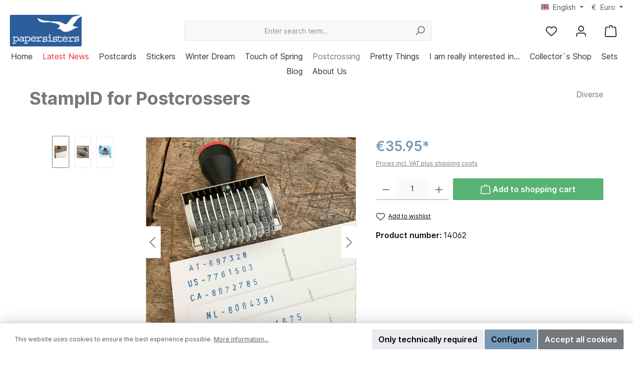

--- FILE ---
content_type: text/html; charset=UTF-8
request_url: https://www.papersisters.de/en/rubberstamps/rubberstamps/stampid-for-postcrossers
body_size: 47443
content:

<!DOCTYPE html>

<html lang="en-GB"
      itemscope="itemscope"
      itemtype="https://schema.org/WebPage">

                            
    <head>
        		                            <meta charset="utf-8">
            
                            <meta name="viewport"
                      content="width=device-width, initial-scale=1, shrink-to-fit=no">
            
                            <meta name="author"
                      content="">
                <meta name="robots"
                      content="index,follow">
                <meta name="revisit-after"
                      content="15 days">
                <meta name="keywords"
                      content="Stempel, Schreibwaren, Postkarten, Postkarte, Schreibbedarf,Stempelkissen, Trodat, Stempelfarbe, Post, kreativ, inkpad, Dekoration,blau, Handstempel, made in Austria">
                <meta name="description"
                      content="StampID - der ultimative Postcard ID Stempel für Postcrossing und ab sofort Euer treuer Begleiter!">
            
                <meta property="og:type"
          content="product">
    <meta property="og:site_name"
          content="papersisters ">
    <meta property="og:url"
          content="https://www.papersisters.de/en/rubberstamps/rubberstamps/stampid-for-postcrossers">
    <meta property="og:title"
          content="Stempel StampID for Postcrossers">

    <meta property="og:description"
          content="StampID - der ultimative Postcard ID Stempel für Postcrossing und ab sofort Euer treuer Begleiter!">
    <meta property="og:image"
          content="https://www.papersisters.de/media/8b/e5/02/1693915625/papersisters-postcard-id-stempel-rubberstamp-international-4-mm-1.jpg?ts=1701946033">

            <meta property="product:brand"
              content="Diverse">
    
            <meta property="product:price:amount"
          content="35.95">
    <meta property="product:price:currency"
          content="EUR">
    <meta property="product:product_link"
          content="https://www.papersisters.de/en/rubberstamps/rubberstamps/stampid-for-postcrossers">

    <meta name="twitter:card"
          content="product">
    <meta name="twitter:site"
          content="papersisters ">
    <meta name="twitter:title"
          content="Stempel StampID for Postcrossers">
    <meta name="twitter:description"
          content="StampID - der ultimative Postcard ID Stempel für Postcrossing und ab sofort Euer treuer Begleiter!">
    <meta name="twitter:image"
          content="https://www.papersisters.de/media/8b/e5/02/1693915625/papersisters-postcard-id-stempel-rubberstamp-international-4-mm-1.jpg?ts=1701946033">

                            <meta itemprop="copyrightHolder"
                      content="papersisters ">
                <meta itemprop="copyrightYear"
                      content="">
                <meta itemprop="isFamilyFriendly"
                      content="true">
                <meta itemprop="image"
                      content="https://www.papersisters.de/media/3c/3b/31/1693913591/Logo-papersisters-2020.png?ts=1693913591">
            
                                            <meta name="theme-color"
                      content="#ffffff">
                            
                                                <link rel="alternate" hreflang="de-DE" href="https://www.papersisters.de/stempel/stempel/stampid-for-postcrossers">
                                    <link rel="alternate" hreflang="de-DE" href="http://www.papersisters.de/stempel/stempel/stampid-for-postcrossers">
                                    <link rel="alternate" hreflang="de-DE" href="http://papersisters.de/stempel/stempel/stampid-for-postcrossers">
                                    <link rel="alternate" hreflang="x-default" href="https://papersisters.de/stempel/stempel/stampid-for-postcrossers">
                                    <link rel="alternate" hreflang="de-DE" href="https://papersisters.de/stempel/stempel/stampid-for-postcrossers">
                                    <link rel="alternate" hreflang="en-GB" href="https://papersisters.de/en/rubberstamps/rubberstamps/stampid-for-postcrossers">
                                    <link rel="alternate" hreflang="en-GB" href="http://papersisters.de/en/rubberstamps/rubberstamps/stampid-for-postcrossers">
                                    <link rel="alternate" hreflang="en-GB" href="http://www.papersisters.de/en/rubberstamps/rubberstamps/stampid-for-postcrossers">
                                    <link rel="alternate" hreflang="en-GB" href="https://www.papersisters.de/en/rubberstamps/rubberstamps/stampid-for-postcrossers">
                                    

	




    
        
                    <link rel="shortcut icon"
                  href="https://www.papersisters.de/media/a0/98/0e/1699288317/papersisters Favicon.png?ts=1699288317">
        
                                <link rel="apple-touch-icon"
                  sizes="180x180"
                  href="https://www.papersisters.de/media/a0/98/0e/1699288317/papersisters Favicon.png?ts=1699288317">
                    
            
    
    <link rel="canonical" href="https://www.papersisters.de/en/rubberstamps/rubberstamps/stampid-for-postcrossers">

                    <title itemprop="name">Stempel StampID for Postcrossers</title>
        
        		                                                                <link rel="stylesheet"
                      href="https://www.papersisters.de/theme/78dab012772d4979563d9fbdf90e752a/css/all.css?1762526368">
                                    

	





        
        
    
            <!-- Custom css code -->
    <style>.cms-section .boxed {
    max-width: 1200px;
}</style>
    
                        <script>
        window.features = {"V6_5_0_0":true,"v6.5.0.0":true,"V6_6_0_0":true,"v6.6.0.0":true,"V6_7_0_0":false,"v6.7.0.0":false,"DISABLE_VUE_COMPAT":false,"disable.vue.compat":false,"ACCESSIBILITY_TWEAKS":false,"accessibility.tweaks":false,"ADMIN_VITE":false,"admin.vite":false,"TELEMETRY_METRICS":false,"telemetry.metrics":false,"CACHE_REWORK":false,"cache.rework":false};
    </script>
        
                                            
            <script>
            window.dataLayer = window.dataLayer || [];
            function gtag() { dataLayer.push(arguments); }

            (() => {
                const analyticsStorageEnabled = document.cookie.split(';').some((item) => item.trim().includes('google-analytics-enabled=1'));
                const adsEnabled = document.cookie.split(';').some((item) => item.trim().includes('google-ads-enabled=1'));

                // Always set a default consent for consent mode v2
                gtag('consent', 'default', {
                    'ad_user_data': adsEnabled ? 'granted' : 'denied',
                    'ad_storage': adsEnabled ? 'granted' : 'denied',
                    'ad_personalization': adsEnabled ? 'granted' : 'denied',
                    'analytics_storage': analyticsStorageEnabled ? 'granted' : 'denied'
                });
            })();
        </script>
            
                            
            
                
                                    <script>
                    window.useDefaultCookieConsent = true;
                </script>
                    
                                <script>
                window.activeNavigationId = '1d8c264f2aa342a9a8e200adf9c17338';
                window.router = {
                    'frontend.cart.offcanvas': '/en/checkout/offcanvas',
                    'frontend.cookie.offcanvas': '/en/cookie/offcanvas',
                    'frontend.checkout.finish.page': '/en/checkout/finish',
                    'frontend.checkout.info': '/en/widgets/checkout/info',
                    'frontend.menu.offcanvas': '/en/widgets/menu/offcanvas',
                    'frontend.cms.page': '/en/widgets/cms',
                    'frontend.cms.navigation.page': '/en/widgets/cms/navigation',
                    'frontend.account.addressbook': '/en/widgets/account/address-book',
                    'frontend.country.country-data': '/en/country/country-state-data',
                    'frontend.app-system.generate-token': '/en/app-system/Placeholder/generate-token',
                    };
                window.salesChannelId = '71e61f702f1d41f89a4d51e266d86e31';
            </script>
        
                                <script>
                
                window.breakpoints = {"xs":0,"sm":576,"md":768,"lg":992,"xl":1200,"xxl":1400};
            </script>
        
                                    <script>
                    window.customerLoggedInState = 0;

                    window.wishlistEnabled = 1;
                </script>
                    
                            			<script src="https://www.papersisters.de/theme/83d4a4206c4f4f2aa86752d36df7f71e/assets/js/jquery-3.5.1.slim.min.js?1751980187"></script>
	
		        

    
                            <script>
                window.themeAssetsPublicPath = 'https://www.papersisters.de/theme/83d4a4206c4f4f2aa86752d36df7f71e/assets/';
            </script>
        
                                                            <script>
                        window.themeJsPublicPath = 'https://www.papersisters.de/theme/78dab012772d4979563d9fbdf90e752a/js/';
                    </script>
                                            <script type="text/javascript" src="https://www.papersisters.de/theme/78dab012772d4979563d9fbdf90e752a/js/storefront/storefront.js?1762526368" defer></script>
                                            <script type="text/javascript" src="https://www.papersisters.de/theme/78dab012772d4979563d9fbdf90e752a/js/swag-pay-pal/swag-pay-pal.js?1762526368" defer></script>
                                            <script type="text/javascript" src="https://www.papersisters.de/theme/78dab012772d4979563d9fbdf90e752a/js/pickware-dhl/pickware-dhl.js?1762526368" defer></script>
                                            <script type="text/javascript" src="https://www.papersisters.de/theme/78dab012772d4979563d9fbdf90e752a/js/pickware-shipping-bundle/pickware-shipping-bundle.js?1762526368" defer></script>
                                            <script type="text/javascript" src="https://www.papersisters.de/theme/78dab012772d4979563d9fbdf90e752a/js/zeobv-bundle-products/zeobv-bundle-products.js?1762526368" defer></script>
                                            <script type="text/javascript" src="https://www.papersisters.de/theme/78dab012772d4979563d9fbdf90e752a/js/diga-minimum-order-value/diga-minimum-order-value.js?1762526368" defer></script>
                                            <script type="text/javascript" src="https://www.papersisters.de/theme/78dab012772d4979563d9fbdf90e752a/js/cbax-modul-analytics/cbax-modul-analytics.js?1762526368" defer></script>
                                            <script type="text/javascript" src="https://www.papersisters.de/theme/78dab012772d4979563d9fbdf90e752a/js/shop-studio-blog/shop-studio-blog.js?1762526368" defer></script>
                                            <script type="text/javascript" src="https://www.papersisters.de/theme/78dab012772d4979563d9fbdf90e752a/js/tcinn-theme-ware-modern/tcinn-theme-ware-modern.js?1762526368" defer></script>
                                                        

    
    
        </head>

    <body class="is-ctl-product is-act-index themeware twt-modern twt-header-type-1 twt-full-width-boxed twt-is-cms-product-detail">

            <div class="skip-to-content bg-primary-subtle text-primary-emphasis visually-hidden-focusable overflow-hidden">
            <div class="container d-flex justify-content-center">
                <a href="#content-main" class="skip-to-content-link d-inline-flex text-decoration-underline m-1 p-2 fw-bold gap-2">
                    Skip to main content
                </a>
            </div>
        </div>
    
    	
    																																																																																																																																																																																																																																																																																																																																																																																																																																													    
						                    <noscript class="noscript-main">
                
    <div role="alert"
                  class="alert alert-info alert-has-icon">
                                                                        
                                                                
        
        
        
                                    
        <span class="icon icon-info" aria-hidden="true">
                                        <svg xmlns="http://www.w3.org/2000/svg" xmlns:xlink="http://www.w3.org/1999/xlink" width="24" height="24" viewBox="0 0 24 24"><defs><path d="M12 7c.5523 0 1 .4477 1 1s-.4477 1-1 1-1-.4477-1-1 .4477-1 1-1zm1 9c0 .5523-.4477 1-1 1s-1-.4477-1-1v-5c0-.5523.4477-1 1-1s1 .4477 1 1v5zm11-4c0 6.6274-5.3726 12-12 12S0 18.6274 0 12 5.3726 0 12 0s12 5.3726 12 12zM12 2C6.4772 2 2 6.4772 2 12s4.4772 10 10 10 10-4.4772 10-10S17.5228 2 12 2z" id="icons-default-info" /></defs><use xlink:href="#icons-default-info" fill="#758CA3" fill-rule="evenodd" /></svg>
                    </span>

    
                                                        
                                    
                    <div class="alert-content-container">
                                                    
                                                        <div class="alert-content">                                                    To be able to use the full range of Shopware 6, we recommend activating Javascript in your browser.
                                                                </div>                
                                                                </div>
            </div>
            </noscript>
        
        		
		
		                
            <header class="header-main">
                                    <div class="container">
                            					            <div class="top-bar d-none d-lg-block">
        			
														<nav class="top-bar-nav" aria-label="Shop settings">
											                                        
            <div class="top-bar-nav-item top-bar-language">
                            <form method="post"
                      action="/en/checkout/language"
                      class="language-form"
                      data-form-auto-submit="true">
                                                                                            
                        <div class="languages-menu dropdown">
                            <button class="btn dropdown-toggle top-bar-nav-btn"
                                    type="button"
                                    id="languagesDropdown-top-bar"
                                    data-bs-toggle="dropdown"
                                    aria-haspopup="true"
                                    aria-expanded="false"
                                    aria-label="Change language (English is the current language)">
                                <span aria-hidden="true" class="top-bar-list-icon language-flag country-gb language-en"></span>
                                                                <span class="top-bar-nav-text">English</span>
                            </button>

                                                                                                <ul class="top-bar-list dropdown-menu dropdown-menu-end"
                                    aria-label="Available languages">
                                                                            
                                                                                                                        <li class="top-bar-list-item dropdown-item">
                                                                                                                    
                        <label class="top-bar-list-label"
                               for="top-bar-2fbb5fe2e29a4d70aa5854ce7ce3e20b">
                            <input id="top-bar-2fbb5fe2e29a4d70aa5854ce7ce3e20b"
                                   class="top-bar-list-radio"
                                   value="2fbb5fe2e29a4d70aa5854ce7ce3e20b"
                                   name="languageId"
                                   type="radio"
                                    >
                            <div class="top-bar-list-icon language-flag country-de language-de"></div>
                            Deutsch
                        </label>
                                                            </li>
                                                                            
                                                                                                                        <li class="top-bar-list-item dropdown-item item-checked active">
                                                                                                                    
                        <label class="top-bar-list-label"
                               for="top-bar-c18567e4f75b49d19ea6de66fd9decb2">
                            <input id="top-bar-c18567e4f75b49d19ea6de66fd9decb2"
                                   class="top-bar-list-radio"
                                   value="c18567e4f75b49d19ea6de66fd9decb2"
                                   name="languageId"
                                   type="radio"
                                     checked>
                            <div class="top-bar-list-icon language-flag country-gb language-en"></div>
                            English
                        </label>
                                                            </li>
                                                                    </ul>
                            

    
                            </div>

                        <input name="redirectTo" type="hidden" value="frontend.detail.page">

                                                    <input name="redirectParameters[_httpCache]" type="hidden" value="1">
                                                    <input name="redirectParameters[productId]" type="hidden" value="90803d15c7fc41579871f2c9d055fd33">
                                                            </form>
                    </div>
                        

	

											                                        
            <div class="top-bar-nav-item top-bar-currency">
                            <form method="post"
                      action="/en/checkout/configure"
                      class="currency-form"
                      data-form-auto-submit="true">
                                            <div class="currencies-menu dropdown">
                                                            <button class="btn dropdown-toggle top-bar-nav-btn"
                                        type="button"
                                        id="currenciesDropdown-top-bar"
                                        data-bs-toggle="dropdown"
                                        aria-haspopup="true"
                                        aria-expanded="false"
                                        aria-label="Change currency (Euro is the current currency)">
                                                                            <span aria-hidden="true">€</span>
                                                                                <span class="top-bar-nav-text">Euro</span>
                                                                    </button>
                            
                                                                                <ul class="top-bar-list dropdown-menu dropdown-menu-end"
                                    aria-label="Available currencies">
                                                                            
                                                            <div class="top-bar-list-item dropdown-item"
                         title="USD">
                                                    <label class="top-bar-list-label"
                                   for="top-bar-333774e158134597b459c8396701e219">
                                                                    <input class="top-bar-list-radio"
                                           id="top-bar-333774e158134597b459c8396701e219"
                                           value="333774e158134597b459c8396701e219"
                                           name="currencyId"
                                           type="radio"
                                            >
                                    $ USD
                                                            </label>
                                            </div>
                                                                                            
                                                            <div class="top-bar-list-item dropdown-item item-checked"
                         title="EUR">
                                                    <label class="top-bar-list-label"
                                   for="top-bar-b7d2554b0ce847cd82f3ac9bd1c0dfca">
                                                                    <input class="top-bar-list-radio"
                                           id="top-bar-b7d2554b0ce847cd82f3ac9bd1c0dfca"
                                           value="b7d2554b0ce847cd82f3ac9bd1c0dfca"
                                           name="currencyId"
                                           type="radio"
                                             checked>
                                    € EUR
                                                            </label>
                                            </div>
                                                                                    </ul>
                            

    
                                                            <input name="redirectTo"
                                       type="hidden"
                                       value="frontend.detail.page">

                                                                    <input name="redirectParameters[_httpCache]"
                                           type="hidden"
                                           value="1">
                                                                    <input name="redirectParameters[productId]"
                                           type="hidden"
                                           value="90803d15c7fc41579871f2c9d055fd33">
                                                                                    </div>
                                    </form>
                    </div>
                        

	

										



            
    				</nav>

			
			    </div>
    

	
    					        <div class="row align-items-center header-row">
                            <div class="col-12 col-lg-auto header-logo-col">
                        <div class="header-logo-main">
                    <a class="header-logo-main-link"
               href="/en/"
               title="Go to homepage">
                				                    <picture class="header-logo-picture">
                                                                            
                                                                            
                                                                                    <img src="https://www.papersisters.de/media/3c/3b/31/1693913591/Logo-papersisters-2020.png?ts=1693913591"
                                     alt="Go to homepage"
                                     class="img-fluid header-logo-main-img">
                                                                        </picture>
                
	
					
		            </a>
            </div>
                </div>
            
            					                <div class="col-12 order-2 col-sm order-sm-1 header-search-col">
                    <div class="row">
                        <div class="col-sm-auto d-none d-sm-block d-lg-none">
                                                            <div class="nav-main-toggle">
                                                                            <button
                                            class="btn nav-main-toggle-btn header-actions-btn"
                                            type="button"
                                            data-off-canvas-menu="true"
                                            aria-label="Menu"
                                        >
                                            				            
        
        
        
                                    
        <span class="icon icon-stack">
                                        <svg xmlns="http://www.w3.org/2000/svg" xmlns:xlink="http://www.w3.org/1999/xlink" width="24" height="24" viewBox="0 0 24 24"><defs><path d="M3 13c-.5523 0-1-.4477-1-1s.4477-1 1-1h18c.5523 0 1 .4477 1 1s-.4477 1-1 1H3zm0-7c-.5523 0-1-.4477-1-1s.4477-1 1-1h18c.5523 0 1 .4477 1 1s-.4477 1-1 1H3zm0 14c-.5523 0-1-.4477-1-1s.4477-1 1-1h18c.5523 0 1 .4477 1 1s-.4477 1-1 1H3z" id="icons-default-stack" /></defs><use xlink:href="#icons-default-stack" fill="#758CA3" fill-rule="evenodd" /></svg>
                    </span>

    
    	
		<span class="header-nav-main-toggle-label">
		Navigation
	</span>
                                        </button>
                                                                    </div>
                                                    </div>
                        <div class="col">
                            
    <div class="collapse"
         id="searchCollapse">
        <div class="header-search">
                            <form action="/en/search"
                      method="get"
                      data-search-widget="true"
                      data-search-widget-options="{&quot;searchWidgetMinChars&quot;:2}"
                      data-url="/en/suggest?search="
                      class="header-search-form">
                    		                        <div class="input-group">
                                                            <input type="search"
                                       name="search"
                                       class="form-control header-search-input"
                                       autocomplete="off"
                                       autocapitalize="off"
                                       placeholder="Enter search term..."
                                       aria-label="Enter search term..."
                                       value=""
                                >
                            
                            	<button type="submit"
			class="btn header-search-btn"
			aria-label="Search"
	>
		<span class="header-search-icon">
													            
        
        
        
                                    
        <span class="icon icon-search">
                                        <svg xmlns="http://www.w3.org/2000/svg" xmlns:xlink="http://www.w3.org/1999/xlink" width="24" height="24" viewBox="0 0 24 24"><defs><path d="M10.0944 16.3199 4.707 21.707c-.3905.3905-1.0237.3905-1.4142 0-.3905-.3905-.3905-1.0237 0-1.4142L8.68 14.9056C7.6271 13.551 7 11.8487 7 10c0-4.4183 3.5817-8 8-8s8 3.5817 8 8-3.5817 8-8 8c-1.8487 0-3.551-.627-4.9056-1.6801zM15 16c3.3137 0 6-2.6863 6-6s-2.6863-6-6-6-6 2.6863-6 6 2.6863 6 6 6z" id="icons-default-search" /></defs><use xlink:href="#icons-default-search" fill="#758CA3" fill-rule="evenodd" /></svg>
                    </span>

    
    					</span>
	</button>

                                                            <button class="btn header-close-btn js-search-close-btn d-none"
                                        type="button"
                                        aria-label="Close the dropdown search">
                                    <span class="header-close-icon">
                                                    
        
        
        
                                    
        <span class="icon icon-x">
                                        <svg xmlns="http://www.w3.org/2000/svg" xmlns:xlink="http://www.w3.org/1999/xlink" width="24" height="24" viewBox="0 0 24 24"><defs><path d="m10.5858 12-7.293-7.2929c-.3904-.3905-.3904-1.0237 0-1.4142.3906-.3905 1.0238-.3905 1.4143 0L12 10.5858l7.2929-7.293c.3905-.3904 1.0237-.3904 1.4142 0 .3905.3906.3905 1.0238 0 1.4143L13.4142 12l7.293 7.2929c.3904.3905.3904 1.0237 0 1.4142-.3906.3905-1.0238.3905-1.4143 0L12 13.4142l-7.2929 7.293c-.3905.3904-1.0237.3904-1.4142 0-.3905-.3906-.3905-1.0238 0-1.4143L10.5858 12z" id="icons-default-x" /></defs><use xlink:href="#icons-default-x" fill="#758CA3" fill-rule="evenodd" /></svg>
                    </span>

    
                                        </span>
                                </button>
                                                    </div>
                    

					                </form>
                    </div>
    </div>
                        </div>
                    </div>
                </div>
            

	
                            <div class="col-12 order-1 col-sm-auto order-sm-2 header-actions-col">
                    <div class="row g-0">
                        
		
	
						
			
																		
			
			
			<div class="d-block d-sm-none col">
		<div class="menu-button">

							<button
                    class="btn nav-main-toggle-btn header-actions-btn"
					type="button"
					data-off-canvas-menu="true"
					aria-label="Menu"
					title="Navigation"
				>
																														            
        
        
        
                                    
        <span class="icon icon-stack">
                                        <svg xmlns="http://www.w3.org/2000/svg" xmlns:xlink="http://www.w3.org/1999/xlink" width="24" height="24" viewBox="0 0 24 24"><use xlink:href="#icons-default-stack" fill="#758CA3" fill-rule="evenodd" /></svg>
                    </span>

    
    											
										<span class="header-nav-main-toggle-label">
						Navigation
					</span>
				</button>
			
		</div>
	</div>

                        		
		
					
					
	<div class="d-sm-none col-auto twt-search-col">
		  <div class="search-toggle">
				<button class="btn header-actions-btn search-toggle-btn js-search-toggle-btn collapsed"
						type="button"
						data-bs-toggle="collapse"
						data-bs-target="#searchCollapse"
						aria-expanded="false"
						aria-controls="searchCollapse"
						aria-label="Search"
				>
										<span class="header-search-toggle-icon">
                    														            
        
        
        
                                    
        <span class="icon icon-search">
                                        <svg xmlns="http://www.w3.org/2000/svg" xmlns:xlink="http://www.w3.org/1999/xlink" width="24" height="24" viewBox="0 0 24 24"><use xlink:href="#icons-default-search" fill="#758CA3" fill-rule="evenodd" /></svg>
                    </span>

    
    						
													            
        
        
        
                                    
        <span class="icon icon-x">
                                        <svg xmlns="http://www.w3.org/2000/svg" xmlns:xlink="http://www.w3.org/1999/xlink" width="24" height="24" viewBox="0 0 24 24"><use xlink:href="#icons-default-x" fill="#758CA3" fill-rule="evenodd" /></svg>
                    </span>

    
    											</span>

										<span class="header-search-toggle-name">
						Search
					</span>
				</button>
		  </div>
	 </div>

                                                    						                                <div class="col-auto">
                                    <div class="header-wishlist">
                                        <a class="btn header-wishlist-btn header-actions-btn"
                                           href="/en/wishlist"
                                           title="Wishlist"
                                           aria-label="Wishlist">
                                            			
							<span class="header-wishlist-icon">
									            
        
        
        
                                    
        <span class="icon icon-heart">
                                        <svg xmlns="http://www.w3.org/2000/svg" xmlns:xlink="http://www.w3.org/1999/xlink" width="24" height="24" viewBox="0 0 24 24"><defs><path d="M20.0139 12.2998c1.8224-1.8224 1.8224-4.7772 0-6.5996-1.8225-1.8225-4.7772-1.8225-6.5997 0L12 7.1144l-1.4142-1.4142c-1.8225-1.8225-4.7772-1.8225-6.5997 0-1.8224 1.8224-1.8224 4.7772 0 6.5996l7.519 7.519a.7.7 0 0 0 .9899 0l7.5189-7.519zm1.4142 1.4142-7.519 7.519c-1.0543 1.0544-2.7639 1.0544-3.8183 0L2.572 13.714c-2.6035-2.6035-2.6035-6.8245 0-9.428 2.6035-2.6035 6.8246-2.6035 9.4281 0 2.6035-2.6035 6.8246-2.6035 9.428 0 2.6036 2.6035 2.6036 6.8245 0 9.428z" id="icons-default-heart" /></defs><use xlink:href="#icons-default-heart" fill="#758CA3" fill-rule="evenodd" /></svg>
                    </span>

    
    							</span>
		
							<span class="header-wishlist-name">
				Wishlist
			</span>
		
		
		
		<span class="badge bg-primary header-wishlist-badge"
			  id="wishlist-basket"
			  data-wishlist-storage="true"
			  data-wishlist-storage-options="{&quot;listPath&quot;:&quot;\/en\/wishlist\/list&quot;,&quot;mergePath&quot;:&quot;\/en\/wishlist\/merge&quot;,&quot;pageletPath&quot;:&quot;\/en\/wishlist\/merge\/pagelet&quot;}"
			  data-wishlist-widget="true"
			  data-wishlist-widget-options="{&quot;showCounter&quot;:true}"
		></span>

	                                        </a>
                                    </div>
                                </div>
                            

	                        
                        						                            <div class="col-auto">
                                <div class="account-menu">
                                        <div class="dropdown">
        							<button class="btn account-menu-btn header-actions-btn"
				type="button"
				id="accountWidget"
				data-account-menu="true"
				data-bs-toggle="dropdown"
				aria-haspopup="true"
				aria-expanded="false"
				aria-label="My account"
				title="My account"
		>
						<span class="header-account-icon">
													            
        
        
        
                                    
        <span class="icon icon-avatar">
                                        <svg xmlns="http://www.w3.org/2000/svg" xmlns:xlink="http://www.w3.org/1999/xlink" width="24" height="24" viewBox="0 0 24 24"><defs><path d="M12 3C9.7909 3 8 4.7909 8 7c0 2.2091 1.7909 4 4 4 2.2091 0 4-1.7909 4-4 0-2.2091-1.7909-4-4-4zm0-2c3.3137 0 6 2.6863 6 6s-2.6863 6-6 6-6-2.6863-6-6 2.6863-6 6-6zM4 22.099c0 .5523-.4477 1-1 1s-1-.4477-1-1V20c0-2.7614 2.2386-5 5-5h10.0007c2.7614 0 5 2.2386 5 5v2.099c0 .5523-.4477 1-1 1s-1-.4477-1-1V20c0-1.6569-1.3431-3-3-3H7c-1.6569 0-3 1.3431-3 3v2.099z" id="icons-default-avatar" /></defs><use xlink:href="#icons-default-avatar" fill="#758CA3" fill-rule="evenodd" /></svg>
                    </span>

    
    							</span>

									<span class="header-account-name">
				My account
			</span>

								</button>

	
                    <div class="dropdown-menu dropdown-menu-end account-menu-dropdown js-account-menu-dropdown"
                 aria-labelledby="accountWidget">
                

        
            <div class="offcanvas-header">
                            <button class="btn btn-light offcanvas-close js-offcanvas-close">
                                                        
        
        
        
                                    
        <span class="icon icon-x icon-sm">
                                        <svg xmlns="http://www.w3.org/2000/svg" xmlns:xlink="http://www.w3.org/1999/xlink" width="24" height="24" viewBox="0 0 24 24"><use xlink:href="#icons-default-x" fill="#758CA3" fill-rule="evenodd" /></svg>
                    </span>

    
                        
                                            Close menu
                                    </button>
                    </div>
    
            <div class="offcanvas-body">
                <div class="account-menu">
                                    <div class="dropdown-header account-menu-header">
                    Your account
                </div>
                    
                                    <div class="account-menu-login">
                                            <a href="/en/account/login"
                           title="Log in"
                           class="btn btn-primary account-menu-login-button">
                            Log in
                        </a>
                    
                                            <div class="account-menu-register">
                            or <a href="/en/account/login"
                                                                            title="Sign up">sign up</a>
                        </div>
                                    </div>
                    
                    <div class="account-menu-links">
                    <div class="header-account-menu">
        <div class="card account-menu-inner">
                                        
                                                <nav class="list-group list-group-flush account-aside-list-group">
                                                                                    <a href="/en/account"
                                   title="Overview"
                                   class="list-group-item list-group-item-action account-aside-item"
                                   >
                                    Overview
                                </a>
                            
                                                            <a href="/en/account/profile"
                                   title="Your profile"
                                   class="list-group-item list-group-item-action account-aside-item"
                                   >
                                    Your profile
                                </a>
                            
                                                            <a href="/en/account/address"
                                   title="Addresses"
                                   class="list-group-item list-group-item-action account-aside-item"
                                   >
                                    Addresses
                                </a>
                            
                                                                                                                        <a href="/en/account/payment"
                                   title="Payment methods"
                                   class="list-group-item list-group-item-action account-aside-item"
                                   >
                                    Payment methods
                                </a>
                                                            
                                                            <a href="/en/account/order"
                                   title="Orders"
                                   class="list-group-item list-group-item-action account-aside-item"
                                   >
                                    Orders
                                </a>
                                                                        </nav>
                            
                                                </div>
    </div>
            </div>
            </div>
        </div>
                </div>
            </div>
                                </div>
                            </div>
                        

	
                        						                            <div class="col-auto">
                                <div
                                    class="header-cart"
                                    data-off-canvas-cart="true"
                                >
                                    <a class="btn header-cart-btn header-actions-btn"
                                       href="/en/checkout/cart"
                                       data-cart-widget="true"
                                       title="Shopping cart"
                                       aria-label="Shopping cart">
                                        					<span class="header-cart-icon">
							            
        
        
        
                                    
        <span class="icon icon-bag">
                                        <svg aria-label="Shopping cart" xmlns="http://www.w3.org/2000/svg" xmlns:xlink="http://www.w3.org/1999/xlink" width="24" height="24" viewBox="0 0 24 24"><defs><path d="M5.892 3c.5523 0 1 .4477 1 1s-.4477 1-1 1H3.7895a1 1 0 0 0-.9986.9475l-.7895 15c-.029.5515.3946 1.0221.9987 1.0525h17.8102c.5523 0 1-.4477.9986-1.0525l-.7895-15A1 1 0 0 0 20.0208 5H17.892c-.5523 0-1-.4477-1-1s.4477-1 1-1h2.1288c1.5956 0 2.912 1.249 2.9959 2.8423l.7894 15c.0035.0788.0035.0788.0042.1577 0 1.6569-1.3432 3-3 3H3c-.079-.0007-.079-.0007-.1577-.0041-1.6546-.0871-2.9253-1.499-2.8382-3.1536l.7895-15C.8775 4.249 2.1939 3 3.7895 3H5.892zm4 2c0 .5523-.4477 1-1 1s-1-.4477-1-1V3c0-1.6569 1.3432-3 3-3h2c1.6569 0 3 1.3431 3 3v2c0 .5523-.4477 1-1 1s-1-.4477-1-1V3c0-.5523-.4477-1-1-1h-2c-.5523 0-1 .4477-1 1v2z" id="icons-default-bag" /></defs><use xlink:href="#icons-default-bag" fill="#758CA3" fill-rule="evenodd" /></svg>
                    </span>

    
    
					</span>

				<span class="header-cart-name">
			Shopping cart
		</span>

				<span class="header-cart-total">
			€0.00*
		</span>

	                                    </a>
                                </div>
                            </div>
                        

	                    </div>
                </div>
                    </div>
    

	                    </div>
                            </header>
        

		
        	
		
										<div class="nav-main">
									<div class="container">

																											<div id="sticky-logo" class="d-none">
									<a href="/en/"
									   class="sticky-logo-main-link"
									   title="Go to homepage"
                                       									>
										<picture>

																																		<img src="https://www.papersisters.de/media/3c/3b/31/1693913591/Logo-papersisters-2020.png?ts=1693913591" alt="Go to homepage">
											
																																													
										</picture>
									</a>
								</div>
													
												
																			<span id="js-sticky-cart-position" class="d-none"></span>
						
																	</div>

										                        						    <div class="main-navigation"
         id="mainNavigation"
         data-flyout-menu="true">
                    <div class="container">
                                    <nav class="nav main-navigation-menu"
                        aria-label="Main navigation"
                        itemscope="itemscope"
                        itemtype="https://schema.org/SiteNavigationElement">
                        
                        										<a href="/en/"
			   class="nav-link main-navigation-link nav-item-075aad3b4ea84c3c9537a77fe0e9cff8 home-link"
			   itemprop="url"
			   title="Home"
			   aria-label="Home"
			>
														<div class="main-navigation-link-text">
						<span itemprop="name">Home</span>
					</div>

							</a>

		
	
                                                    
                                                                                            
                                	
													<a href="https://www.papersisters.de/en/latest-news/"
				   class="nav-link 1 main-navigation-link nav-item-241884bdb07348928fbdc5ba3eea9699 highlighted"
				   itemprop="url"
				   				   title="Latest News"
				   				>
					<div class="main-navigation-link-text">
						<span itemprop="name">Latest News</span>

																	</div>
				</a>
					
	
                                                                                            
                                	
													<a href="https://www.papersisters.de/en/postcards/"
				   class="nav-link 1 main-navigation-link nav-item-4dc1f678621743b597175e165f797daa"
				   itemprop="url"
				   data-flyout-menu-trigger="4dc1f678621743b597175e165f797daa"				   title="Postcards"
				   				>
					<div class="main-navigation-link-text">
						<span itemprop="name">Postcards</span>

																	</div>
				</a>
					
	
                                                                                            
                                	
													<a href="https://www.papersisters.de/en/stickers/"
				   class="nav-link 1 main-navigation-link nav-item-cb6378e07baf4036ac92644608ad8f93"
				   itemprop="url"
				   data-flyout-menu-trigger="cb6378e07baf4036ac92644608ad8f93"				   title="Stickers"
				   				>
					<div class="main-navigation-link-text">
						<span itemprop="name">Stickers</span>

																	</div>
				</a>
					
	
                                                                                            
                                	
													<a href="https://www.papersisters.de/en/winter-dream/"
				   class="nav-link 1 main-navigation-link nav-item-57878aef631643e8ace84a7594cfdcf1"
				   itemprop="url"
				   				   title="Winter Dream"
				   				>
					<div class="main-navigation-link-text">
						<span itemprop="name">Winter Dream</span>

																	</div>
				</a>
					
	
                                                                                            
                                	
													<a href="https://www.papersisters.de/en/touch-of-spring/"
				   class="nav-link 1 main-navigation-link nav-item-7a8c075219a741eda5686718abe54a61"
				   itemprop="url"
				   				   title="Touch of Spring"
				   				>
					<div class="main-navigation-link-text">
						<span itemprop="name">Touch of Spring</span>

																	</div>
				</a>
					
	
                                                                                            
                                	
													<a href="https://www.papersisters.de/en/postcrossing/"
				   class="nav-link 1 main-navigation-link nav-item-b6be3c20b2e543aea859b10cd761d31f active"
				   itemprop="url"
				   data-flyout-menu-trigger="b6be3c20b2e543aea859b10cd761d31f"				   title="Postcrossing"
				   				>
					<div class="main-navigation-link-text">
						<span itemprop="name">Postcrossing</span>

																	</div>
				</a>
					
	
                                                                                            
                                	
													<a href="https://www.papersisters.de/en/pretty-things/"
				   class="nav-link 1 main-navigation-link nav-item-b9341f930c254903a302771976de0de9"
				   itemprop="url"
				   data-flyout-menu-trigger="b9341f930c254903a302771976de0de9"				   title="Pretty Things"
				   				>
					<div class="main-navigation-link-text">
						<span itemprop="name">Pretty Things</span>

																	</div>
				</a>
					
	
                                                                                            
                                	
													<a href="https://www.papersisters.de/en/i-am-really-interested-in.../"
				   class="nav-link 1 main-navigation-link nav-item-0194979c7a8b7f92af2be91d111c98ca"
				   itemprop="url"
				   data-flyout-menu-trigger="0194979c7a8b7f92af2be91d111c98ca"				   title="I am really interested in..."
				   				>
					<div class="main-navigation-link-text">
						<span itemprop="name">I am really interested in...</span>

																	</div>
				</a>
					
	
                                                                                            
                                	
													<a href="https://www.papersisters.de/en/collector-s-shop/"
				   class="nav-link 1 main-navigation-link nav-item-0195242b2ac073a091fcda9075ae6b54"
				   itemprop="url"
				   				   title="Collector`s Shop"
				   				>
					<div class="main-navigation-link-text">
						<span itemprop="name">Collector`s Shop</span>

																	</div>
				</a>
					
	
                                                                                            
                                	
													<a href="https://www.papersisters.de/en/sets/"
				   class="nav-link 1 main-navigation-link nav-item-042fe9feef834234baba9f1d862af9db"
				   itemprop="url"
				   				   title="Sets"
				   				>
					<div class="main-navigation-link-text">
						<span itemprop="name">Sets</span>

																	</div>
				</a>
					
	
                                                                                            
                                	
													<a href="https://www.papersisters.de/en/blog/"
				   class="nav-link 1 main-navigation-link nav-item-4a01e623da3a4b73bcb330b6b53c231a"
				   itemprop="url"
				   				   title="Blog"
				   				>
					<div class="main-navigation-link-text">
						<span itemprop="name">Blog</span>

																	</div>
				</a>
					
	
                                                                                            
                                	
													<a href="https://www.papersisters.de/en/about-us/"
				   class="nav-link 1 main-navigation-link nav-item-32bacab845fe43139a43ffcefe940f12"
				   itemprop="url"
				   				   title="About Us"
				   				>
					<div class="main-navigation-link-text">
						<span itemprop="name">About Us</span>

																	</div>
				</a>
					
	
                                                                        </nav>
                
                                                                                                                                                                                                                                                                                                                                                                                                                                                                                                                                                                                                                                                                                                                                                                                                                                                                                                                                                
                                                                        <div class="navigation-flyouts">
                                                                                                                                                                                                                                                                                    <div class="navigation-flyout"
                                                     data-flyout-menu-id="4dc1f678621743b597175e165f797daa">
                                                    <div class="container">
                                                                                                                            
            <div class="row navigation-flyout-bar">
                            <div class="col">
                    <div class="navigation-flyout-category-link">
                                                                                    <a class="nav-link"
                                   href="https://www.papersisters.de/en/postcards/"
                                   itemprop="url"
                                   title="Postcards">
                                                                            Show all Postcards
                                                    
        
        
        
                
        <span class="icon icon-arrow-right icon-primary">
                                        <svg xmlns="http://www.w3.org/2000/svg" xmlns:xlink="http://www.w3.org/1999/xlink" width="16" height="16" viewBox="0 0 16 16"><defs><path id="icons-solid-arrow-right" d="M6.7071 6.2929c-.3905-.3905-1.0237-.3905-1.4142 0-.3905.3905-.3905 1.0237 0 1.4142l3 3c.3905.3905 1.0237.3905 1.4142 0l3-3c.3905-.3905.3905-1.0237 0-1.4142-.3905-.3905-1.0237-.3905-1.4142 0L9 8.5858l-2.2929-2.293z" /></defs><use transform="rotate(-90 9 8.5)" xlink:href="#icons-solid-arrow-right" fill="#758CA3" fill-rule="evenodd" /></svg>
                    </span>

    
                                                                        </a>
                                                                        </div>
                </div>
            
                            <div class="col-auto">
                    <div class="navigation-flyout-close js-close-flyout-menu">
                                                                                                
        
        
        
                                    
        <span class="icon icon-x">
                                        <svg xmlns="http://www.w3.org/2000/svg" xmlns:xlink="http://www.w3.org/1999/xlink" width="24" height="24" viewBox="0 0 24 24"><use xlink:href="#icons-default-x" fill="#758CA3" fill-rule="evenodd" /></svg>
                    </span>

    
                                                                            </div>
                </div>
                    </div>
    
            <div class="row navigation-flyout-content">
                            <div class="col">
                    <div class="navigation-flyout-categories">
                                                        
                    
    
    <div class="row navigation-flyout-categories is-level-0">
                                            
                            <div class="col-3 navigation-flyout-col">
                                <a href="https://www.papersisters.de/en/postcards/germany/"
           class="nav-item nav-link navigation-flyout-link is-level-0"
           itemprop="url"
           title="Germany"
                   >
            <span itemprop="name">Germany</span>

                                </a>

    
                                                                            
        
    
    <div class="navigation-flyout-categories is-level-1">
                                            
                            <div class="navigation-flyout-col">
                                <a href="https://www.papersisters.de/en/postcards/germany/country-and-people/"
           class="nav-item nav-link navigation-flyout-link is-level-1"
           itemprop="url"
           title="Country and People"
                   >
            <span itemprop="name">Country and People</span>

                                </a>

    
                                                                            
        
    
    <div class="navigation-flyout-categories is-level-2">
            </div>
                                                            </div>
                                                        
                            <div class="navigation-flyout-col">
                                <a href="https://www.papersisters.de/en/postcards/germany/ticket-to.../"
           class="nav-item nav-link navigation-flyout-link is-level-1"
           itemprop="url"
           title="Ticket to..."
                   >
            <span itemprop="name">Ticket to...</span>

                                </a>

    
                                                                            
        
    
    <div class="navigation-flyout-categories is-level-2">
            </div>
                                                            </div>
                                                        
                            <div class="navigation-flyout-col">
                                <a href="https://www.papersisters.de/en/postcards/germany/traditions/"
           class="nav-item nav-link navigation-flyout-link is-level-1"
           itemprop="url"
           title="Traditions"
                   >
            <span itemprop="name">Traditions</span>

                                </a>

    
                                                                            
        
    
    <div class="navigation-flyout-categories is-level-2">
            </div>
                                                            </div>
                                                        
                            <div class="navigation-flyout-col">
                                <a href="https://www.papersisters.de/en/postcards/germany/puzzle/"
           class="nav-item nav-link navigation-flyout-link is-level-1"
           itemprop="url"
           title="Puzzle"
                   >
            <span itemprop="name">Puzzle</span>

                                </a>

    
                                                                            
        
    
    <div class="navigation-flyout-categories is-level-2">
            </div>
                                                            </div>
                        </div>
                                                            </div>
                                                        
                            <div class="col-3 navigation-flyout-col">
                                <a href="https://www.papersisters.de/en/postcards/mailboxes/"
           class="nav-item nav-link navigation-flyout-link is-level-0"
           itemprop="url"
           title="Mailboxes"
                   >
            <span itemprop="name">Mailboxes</span>

                                </a>

    
                                                                            
        
    
    <div class="navigation-flyout-categories is-level-1">
            </div>
                                                            </div>
                                                        
                            <div class="col-3 navigation-flyout-col">
                                <a href="https://www.papersisters.de/en/postcards/mailart/"
           class="nav-item nav-link navigation-flyout-link is-level-0"
           itemprop="url"
           title="Mailart"
                   >
            <span itemprop="name">Mailart</span>

                                </a>

    
                                                                            
        
    
    <div class="navigation-flyout-categories is-level-1">
            </div>
                                                            </div>
                                                        
                            <div class="col-3 navigation-flyout-col">
                                <a href="https://www.papersisters.de/en/postcards/lighthouses/"
           class="nav-item nav-link navigation-flyout-link is-level-0"
           itemprop="url"
           title="Lighthouses"
                   >
            <span itemprop="name">Lighthouses</span>

                                </a>

    
                                                                            
        
    
    <div class="navigation-flyout-categories is-level-1">
            </div>
                                                            </div>
                                                        
                            <div class="col-3 navigation-flyout-col">
                                <a href="https://www.papersisters.de/en/postcards/postcrossing/"
           class="nav-item nav-link navigation-flyout-link is-level-0"
           itemprop="url"
           title="Postcrossing"
                   >
            <span itemprop="name">Postcrossing</span>

                                </a>

    
                                                                            
        
    
    <div class="navigation-flyout-categories is-level-1">
                                            
                            <div class="navigation-flyout-col">
                                <a href="https://www.papersisters.de/en/postcards/postcrossing/happy-postcrossing-hpc/"
           class="nav-item nav-link navigation-flyout-link is-level-1"
           itemprop="url"
           title="Happy Postcrossing HPC"
                   >
            <span itemprop="name">Happy Postcrossing HPC</span>

                                </a>

    
                                                                            
        
    
    <div class="navigation-flyout-categories is-level-2">
            </div>
                                                            </div>
                                                        
                            <div class="navigation-flyout-col">
                                <a href="https://www.papersisters.de/en/postcards/postcrossing/postcrossing-puzzle/"
           class="nav-item nav-link navigation-flyout-link is-level-1"
           itemprop="url"
           title="Postcrossing Puzzle"
                   >
            <span itemprop="name">Postcrossing Puzzle</span>

                                </a>

    
                                                                            
        
    
    <div class="navigation-flyout-categories is-level-2">
            </div>
                                                            </div>
                                                        
                            <div class="navigation-flyout-col">
                                <a href="https://www.papersisters.de/en/postcards/postcrossing/life-of-a-postcrosser/"
           class="nav-item nav-link navigation-flyout-link is-level-1"
           itemprop="url"
           title="Life of a Postcrosser"
                   >
            <span itemprop="name">Life of a Postcrosser</span>

                                </a>

    
                                                                            
        
    
    <div class="navigation-flyout-categories is-level-2">
            </div>
                                                            </div>
                                                        
                            <div class="navigation-flyout-col">
                                <a href="https://www.papersisters.de/en/postcards/postcrossing/more-postcrossing/"
           class="nav-item nav-link navigation-flyout-link is-level-1"
           itemprop="url"
           title="More Postcrossing"
                   >
            <span itemprop="name">More Postcrossing</span>

                                </a>

    
                                                                            
        
    
    <div class="navigation-flyout-categories is-level-2">
            </div>
                                                            </div>
                        </div>
                                                            </div>
                                                        
                            <div class="col-3 navigation-flyout-col">
                                <a href="https://www.papersisters.de/en/postcards/keep-calm-and.../"
           class="nav-item nav-link navigation-flyout-link is-level-0"
           itemprop="url"
           title="Keep calm and..."
                   >
            <span itemprop="name">Keep calm and...</span>

                                </a>

    
                                                                            
        
    
    <div class="navigation-flyout-categories is-level-1">
                                            
                            <div class="navigation-flyout-col">
                                <a href="https://www.papersisters.de/en/postcards/keep-calm-and.../keep-calm/"
           class="nav-item nav-link navigation-flyout-link is-level-1"
           itemprop="url"
           title="Keep calm"
                   >
            <span itemprop="name">Keep calm</span>

                                </a>

    
                                                                            
        
    
    <div class="navigation-flyout-categories is-level-2">
            </div>
                                                            </div>
                                                        
                            <div class="navigation-flyout-col">
                                <a href="https://www.papersisters.de/en/postcards/keep-calm-and.../keep-calm-and-discover-germany/"
           class="nav-item nav-link navigation-flyout-link is-level-1"
           itemprop="url"
           title="Keep calm and discover Germany"
                   >
            <span itemprop="name">Keep calm and discover Germany</span>

                                </a>

    
                                                                            
        
    
    <div class="navigation-flyout-categories is-level-2">
            </div>
                                                            </div>
                        </div>
                                                            </div>
                                                        
                            <div class="col-3 navigation-flyout-col">
                                <a href="https://www.papersisters.de/en/postcards/just-cats/"
           class="nav-item nav-link navigation-flyout-link is-level-0"
           itemprop="url"
           title="Just Cats"
                   >
            <span itemprop="name">Just Cats</span>

                                </a>

    
                                                                            
        
    
    <div class="navigation-flyout-categories is-level-1">
            </div>
                                                            </div>
                                                        
                            <div class="col-3 navigation-flyout-col">
                                <a href="https://www.papersisters.de/en/postcards/german-landmark-series/"
           class="nav-item nav-link navigation-flyout-link is-level-0"
           itemprop="url"
           title="German Landmark Series"
                   >
            <span itemprop="name">German Landmark Series</span>

                                </a>

    
                                                                            
        
    
    <div class="navigation-flyout-categories is-level-1">
                                            
                            <div class="navigation-flyout-col">
                                <a href="https://www.papersisters.de/en/postcards/german-landmark-series/gls-english/"
           class="nav-item nav-link navigation-flyout-link is-level-1"
           itemprop="url"
           title="GLS English"
                   >
            <span itemprop="name">GLS English</span>

                                </a>

    
                                                                            
        
    
    <div class="navigation-flyout-categories is-level-2">
            </div>
                                                            </div>
                                                        
                            <div class="navigation-flyout-col">
                                <a href="https://www.papersisters.de/en/postcards/german-landmark-series/gls-german/"
           class="nav-item nav-link navigation-flyout-link is-level-1"
           itemprop="url"
           title="GLS German"
                   >
            <span itemprop="name">GLS German</span>

                                </a>

    
                                                                            
        
    
    <div class="navigation-flyout-categories is-level-2">
            </div>
                                                            </div>
                        </div>
                                                            </div>
                                                        
                            <div class="col-3 navigation-flyout-col">
                                <a href="https://www.papersisters.de/en/postcards/the-year/"
           class="nav-item nav-link navigation-flyout-link is-level-0"
           itemprop="url"
           title="The Year"
                   >
            <span itemprop="name">The Year</span>

                                </a>

    
                                                                            
        
    
    <div class="navigation-flyout-categories is-level-1">
                                            
                            <div class="navigation-flyout-col">
                                <a href="https://www.papersisters.de/en/postcards/the-year/months/"
           class="nav-item nav-link navigation-flyout-link is-level-1"
           itemprop="url"
           title="Months"
                   >
            <span itemprop="name">Months</span>

                                </a>

    
                                                                            
        
    
    <div class="navigation-flyout-categories is-level-2">
            </div>
                                                            </div>
                                                        
                            <div class="navigation-flyout-col">
                                <a href="https://www.papersisters.de/en/postcards/the-year/winter/"
           class="nav-item nav-link navigation-flyout-link is-level-1"
           itemprop="url"
           title="Winter"
                   >
            <span itemprop="name">Winter</span>

                                </a>

    
                                                                            
        
    
    <div class="navigation-flyout-categories is-level-2">
            </div>
                                                            </div>
                                                        
                            <div class="navigation-flyout-col">
                                <a href="https://www.papersisters.de/en/postcards/the-year/spring/"
           class="nav-item nav-link navigation-flyout-link is-level-1"
           itemprop="url"
           title="Spring"
                   >
            <span itemprop="name">Spring</span>

                                </a>

    
                                                                            
        
    
    <div class="navigation-flyout-categories is-level-2">
            </div>
                                                            </div>
                                                        
                            <div class="navigation-flyout-col">
                                <a href="https://www.papersisters.de/en/postcards/the-year/summer/"
           class="nav-item nav-link navigation-flyout-link is-level-1"
           itemprop="url"
           title="Summer"
                   >
            <span itemprop="name">Summer</span>

                                </a>

    
                                                                            
        
    
    <div class="navigation-flyout-categories is-level-2">
            </div>
                                                            </div>
                                                        
                            <div class="navigation-flyout-col">
                                <a href="https://www.papersisters.de/en/postcards/the-year/autumn/"
           class="nav-item nav-link navigation-flyout-link is-level-1"
           itemprop="url"
           title="Autumn"
                   >
            <span itemprop="name">Autumn</span>

                                </a>

    
                                                                            
        
    
    <div class="navigation-flyout-categories is-level-2">
            </div>
                                                            </div>
                                                        
                            <div class="navigation-flyout-col">
                                <a href="https://www.papersisters.de/en/postcards/the-year/christmas/"
           class="nav-item nav-link navigation-flyout-link is-level-1"
           itemprop="url"
           title="Christmas"
                   >
            <span itemprop="name">Christmas</span>

                                </a>

    
                                                                            
        
    
    <div class="navigation-flyout-categories is-level-2">
            </div>
                                                            </div>
                        </div>
                                                            </div>
                                                        
                            <div class="col-3 navigation-flyout-col">
                                <a href="https://www.papersisters.de/en/postcards/special-occasions/"
           class="nav-item nav-link navigation-flyout-link is-level-0"
           itemprop="url"
           title="Special Occasions"
                   >
            <span itemprop="name">Special Occasions</span>

                                </a>

    
                                                                            
        
    
    <div class="navigation-flyout-categories is-level-1">
            </div>
                                                            </div>
                                                        
                            <div class="col-3 navigation-flyout-col">
                                <a href="https://www.papersisters.de/en/postcards/love-and-peace/"
           class="nav-item nav-link navigation-flyout-link is-level-0"
           itemprop="url"
           title="Love and Peace"
                   >
            <span itemprop="name">Love and Peace</span>

                                </a>

    
                                                                            
        
    
    <div class="navigation-flyout-categories is-level-1">
            </div>
                                                            </div>
                                                        
                            <div class="col-3 navigation-flyout-col">
                                <a href="https://www.papersisters.de/en/postcards/international/"
           class="nav-item nav-link navigation-flyout-link is-level-0"
           itemprop="url"
           title="International"
                   >
            <span itemprop="name">International</span>

                                </a>

    
                                                                            
        
    
    <div class="navigation-flyout-categories is-level-1">
            </div>
                                                            </div>
                                                        
                            <div class="col-3 navigation-flyout-col">
                                <a href="https://www.papersisters.de/en/postcards/vintage-travel-style/"
           class="nav-item nav-link navigation-flyout-link is-level-0"
           itemprop="url"
           title="Vintage Travel Style"
                   >
            <span itemprop="name">Vintage Travel Style</span>

                                </a>

    
                                                                            
        
    
    <div class="navigation-flyout-categories is-level-1">
            </div>
                                                            </div>
                                                        
                            <div class="col-3 navigation-flyout-col">
                                <a href="https://www.papersisters.de/en/postcards/sets-and-bundles/"
           class="nav-item nav-link navigation-flyout-link is-level-0"
           itemprop="url"
           title="Sets and Bundles"
                   >
            <span itemprop="name">Sets and Bundles</span>

                                </a>

    
                                                                            
        
    
    <div class="navigation-flyout-categories is-level-1">
            </div>
                                                            </div>
                                                        
                            <div class="col-3 navigation-flyout-col">
                                <a href="https://www.papersisters.de/en/postcards/maximum-cards/"
           class="nav-item nav-link navigation-flyout-link is-level-0"
           itemprop="url"
           title="Maximum Cards"
                   >
            <span itemprop="name">Maximum Cards</span>

                                </a>

    
                                                                            
        
    
    <div class="navigation-flyout-categories is-level-1">
            </div>
                                                            </div>
                        </div>
                                            </div>
                </div>
            
                                                </div>
                                                                                                                </div>
                                                </div>
                                                                                                                                                                                                                                                            <div class="navigation-flyout"
                                                     data-flyout-menu-id="cb6378e07baf4036ac92644608ad8f93">
                                                    <div class="container">
                                                                                                                            
            <div class="row navigation-flyout-bar">
                            <div class="col">
                    <div class="navigation-flyout-category-link">
                                                                                    <a class="nav-link"
                                   href="https://www.papersisters.de/en/stickers/"
                                   itemprop="url"
                                   title="Stickers">
                                                                            Show all Stickers
                                                    
        
        
        
                
        <span class="icon icon-arrow-right icon-primary">
                                        <svg xmlns="http://www.w3.org/2000/svg" xmlns:xlink="http://www.w3.org/1999/xlink" width="16" height="16" viewBox="0 0 16 16"><use transform="rotate(-90 9 8.5)" xlink:href="#icons-solid-arrow-right" fill="#758CA3" fill-rule="evenodd" /></svg>
                    </span>

    
                                                                        </a>
                                                                        </div>
                </div>
            
                            <div class="col-auto">
                    <div class="navigation-flyout-close js-close-flyout-menu">
                                                                                                
        
        
        
                                    
        <span class="icon icon-x">
                                        <svg xmlns="http://www.w3.org/2000/svg" xmlns:xlink="http://www.w3.org/1999/xlink" width="24" height="24" viewBox="0 0 24 24"><use xlink:href="#icons-default-x" fill="#758CA3" fill-rule="evenodd" /></svg>
                    </span>

    
                                                                            </div>
                </div>
                    </div>
    
            <div class="row navigation-flyout-content">
                            <div class="col">
                    <div class="navigation-flyout-categories">
                                                        
                    
    
    <div class="row navigation-flyout-categories is-level-0">
                                            
                            <div class="col-3 navigation-flyout-col">
                                <a href="https://www.papersisters.de/en/stickers/id-stickers/"
           class="nav-item nav-link navigation-flyout-link is-level-0"
           itemprop="url"
           title="ID Stickers"
                   >
            <span itemprop="name">ID Stickers</span>

                                </a>

    
                                                                            
        
    
    <div class="navigation-flyout-categories is-level-1">
            </div>
                                                            </div>
                                                        
                            <div class="col-3 navigation-flyout-col">
                                <a href="https://www.papersisters.de/en/stickers/airmail/"
           class="nav-item nav-link navigation-flyout-link is-level-0"
           itemprop="url"
           title="Airmail"
                   >
            <span itemprop="name">Airmail</span>

                                </a>

    
                                                                            
        
    
    <div class="navigation-flyout-categories is-level-1">
            </div>
                                                            </div>
                                                        
                            <div class="col-3 navigation-flyout-col">
                                <a href="https://www.papersisters.de/en/stickers/more-stickers/"
           class="nav-item nav-link navigation-flyout-link is-level-0"
           itemprop="url"
           title="More Stickers"
                   >
            <span itemprop="name">More Stickers</span>

                                </a>

    
                                                                            
        
    
    <div class="navigation-flyout-categories is-level-1">
            </div>
                                                            </div>
                                                        
                            <div class="col-3 navigation-flyout-col">
                                <a href="https://www.papersisters.de/en/stickers/winter/"
           class="nav-item nav-link navigation-flyout-link is-level-0"
           itemprop="url"
           title="Winter"
                   >
            <span itemprop="name">Winter</span>

                                </a>

    
                                                                            
        
    
    <div class="navigation-flyout-categories is-level-1">
            </div>
                                                            </div>
                                                        
                            <div class="col-3 navigation-flyout-col">
                                <a href="https://www.papersisters.de/en/stickers/spring/"
           class="nav-item nav-link navigation-flyout-link is-level-0"
           itemprop="url"
           title="Spring"
                   >
            <span itemprop="name">Spring</span>

                                </a>

    
                                                                            
        
    
    <div class="navigation-flyout-categories is-level-1">
            </div>
                                                            </div>
                                                        
                            <div class="col-3 navigation-flyout-col">
                                <a href="https://www.papersisters.de/en/stickers/summer/"
           class="nav-item nav-link navigation-flyout-link is-level-0"
           itemprop="url"
           title="Summer"
                   >
            <span itemprop="name">Summer</span>

                                </a>

    
                                                                            
        
    
    <div class="navigation-flyout-categories is-level-1">
            </div>
                                                            </div>
                                                        
                            <div class="col-3 navigation-flyout-col">
                                <a href="https://www.papersisters.de/en/stickers/world-postcard-day/"
           class="nav-item nav-link navigation-flyout-link is-level-0"
           itemprop="url"
           title="World Postcard Day"
                   >
            <span itemprop="name">World Postcard Day</span>

                                </a>

    
                                                                            
        
    
    <div class="navigation-flyout-categories is-level-1">
            </div>
                                                            </div>
                                                        
                            <div class="col-3 navigation-flyout-col">
                                <a href="https://www.papersisters.de/en/stickers/autumn/"
           class="nav-item nav-link navigation-flyout-link is-level-0"
           itemprop="url"
           title="Autumn"
                   >
            <span itemprop="name">Autumn</span>

                                </a>

    
                                                                            
        
    
    <div class="navigation-flyout-categories is-level-1">
            </div>
                                                            </div>
                                                        
                            <div class="col-3 navigation-flyout-col">
                                <a href="https://www.papersisters.de/en/stickers/christmas/"
           class="nav-item nav-link navigation-flyout-link is-level-0"
           itemprop="url"
           title="Christmas"
                   >
            <span itemprop="name">Christmas</span>

                                </a>

    
                                                                            
        
    
    <div class="navigation-flyout-categories is-level-1">
            </div>
                                                            </div>
                        </div>
                                            </div>
                </div>
            
                                                </div>
                                                                                                                </div>
                                                </div>
                                                                                                                                                                                                                                                                                                                                                                                                                    <div class="navigation-flyout"
                                                     data-flyout-menu-id="b6be3c20b2e543aea859b10cd761d31f">
                                                    <div class="container">
                                                                                                                            
            <div class="row navigation-flyout-bar">
                            <div class="col">
                    <div class="navigation-flyout-category-link">
                                                                                    <a class="nav-link"
                                   href="https://www.papersisters.de/en/postcrossing/"
                                   itemprop="url"
                                   title="Postcrossing">
                                                                            Show all Postcrossing
                                                    
        
        
        
                
        <span class="icon icon-arrow-right icon-primary">
                                        <svg xmlns="http://www.w3.org/2000/svg" xmlns:xlink="http://www.w3.org/1999/xlink" width="16" height="16" viewBox="0 0 16 16"><use transform="rotate(-90 9 8.5)" xlink:href="#icons-solid-arrow-right" fill="#758CA3" fill-rule="evenodd" /></svg>
                    </span>

    
                                                                        </a>
                                                                        </div>
                </div>
            
                            <div class="col-auto">
                    <div class="navigation-flyout-close js-close-flyout-menu">
                                                                                                
        
        
        
                                    
        <span class="icon icon-x">
                                        <svg xmlns="http://www.w3.org/2000/svg" xmlns:xlink="http://www.w3.org/1999/xlink" width="24" height="24" viewBox="0 0 24 24"><use xlink:href="#icons-default-x" fill="#758CA3" fill-rule="evenodd" /></svg>
                    </span>

    
                                                                            </div>
                </div>
                    </div>
    
            <div class="row navigation-flyout-content">
                            <div class="col">
                    <div class="navigation-flyout-categories">
                                                        
                    
    
    <div class="row navigation-flyout-categories is-level-0">
                                            
                            <div class="col-3 navigation-flyout-col">
                                <a href="https://www.papersisters.de/en/postcrossing/life-of-a-postcrosser/"
           class="nav-item nav-link navigation-flyout-link is-level-0"
           itemprop="url"
           title="Life of a Postcrosser"
                   >
            <span itemprop="name">Life of a Postcrosser</span>

                                </a>

    
                                                                            
        
    
    <div class="navigation-flyout-categories is-level-1">
            </div>
                                                            </div>
                                                        
                            <div class="col-3 navigation-flyout-col">
                                <a href="https://www.papersisters.de/en/postcrossing/happy-postcrossing/"
           class="nav-item nav-link navigation-flyout-link is-level-0"
           itemprop="url"
           title="Happy Postcrossing"
                   >
            <span itemprop="name">Happy Postcrossing</span>

                                </a>

    
                                                                            
        
    
    <div class="navigation-flyout-categories is-level-1">
            </div>
                                                            </div>
                                                        
                            <div class="col-3 navigation-flyout-col">
                                <a href="https://www.papersisters.de/en/postcrossing/postcrossing-rubberstamps/"
           class="nav-item nav-link navigation-flyout-link is-level-0 active"
           itemprop="url"
           title="Postcrossing Rubberstamps"
                   >
            <span itemprop="name">Postcrossing Rubberstamps</span>

                                </a>

    
                                                                            
        
    
    <div class="navigation-flyout-categories is-level-1">
            </div>
                                                            </div>
                                                        
                            <div class="col-3 navigation-flyout-col">
                                <a href="https://www.papersisters.de/en/postcrossing/even-more/"
           class="nav-item nav-link navigation-flyout-link is-level-0"
           itemprop="url"
           title="Even more"
                   >
            <span itemprop="name">Even more</span>

                                </a>

    
                                                                            
        
    
    <div class="navigation-flyout-categories is-level-1">
            </div>
                                                            </div>
                                                        
                            <div class="col-3 navigation-flyout-col">
                                <a href="https://www.papersisters.de/en/postcrossing/postcrossing-puzzle/"
           class="nav-item nav-link navigation-flyout-link is-level-0"
           itemprop="url"
           title="Postcrossing Puzzle"
                   >
            <span itemprop="name">Postcrossing Puzzle</span>

                                </a>

    
                                                                            
        
    
    <div class="navigation-flyout-categories is-level-1">
            </div>
                                                            </div>
                        </div>
                                            </div>
                </div>
            
                                                </div>
                                                                                                                </div>
                                                </div>
                                                                                                                                                                                                                                                            <div class="navigation-flyout"
                                                     data-flyout-menu-id="b9341f930c254903a302771976de0de9">
                                                    <div class="container">
                                                                                                                            
            <div class="row navigation-flyout-bar">
                            <div class="col">
                    <div class="navigation-flyout-category-link">
                                                                                    <a class="nav-link"
                                   href="https://www.papersisters.de/en/pretty-things/"
                                   itemprop="url"
                                   title="Pretty Things">
                                                                            Show all Pretty Things
                                                    
        
        
        
                
        <span class="icon icon-arrow-right icon-primary">
                                        <svg xmlns="http://www.w3.org/2000/svg" xmlns:xlink="http://www.w3.org/1999/xlink" width="16" height="16" viewBox="0 0 16 16"><use transform="rotate(-90 9 8.5)" xlink:href="#icons-solid-arrow-right" fill="#758CA3" fill-rule="evenodd" /></svg>
                    </span>

    
                                                                        </a>
                                                                        </div>
                </div>
            
                            <div class="col-auto">
                    <div class="navigation-flyout-close js-close-flyout-menu">
                                                                                                
        
        
        
                                    
        <span class="icon icon-x">
                                        <svg xmlns="http://www.w3.org/2000/svg" xmlns:xlink="http://www.w3.org/1999/xlink" width="24" height="24" viewBox="0 0 24 24"><use xlink:href="#icons-default-x" fill="#758CA3" fill-rule="evenodd" /></svg>
                    </span>

    
                                                                            </div>
                </div>
                    </div>
    
            <div class="row navigation-flyout-content">
                            <div class="col">
                    <div class="navigation-flyout-categories">
                                                        
                    
    
    <div class="row navigation-flyout-categories is-level-0">
                                            
                            <div class="col-3 navigation-flyout-col">
                                <a href="https://www.papersisters.de/en/pretty-things/washi-tape/"
           class="nav-item nav-link navigation-flyout-link is-level-0"
           itemprop="url"
           title="Washi Tape"
                   >
            <span itemprop="name">Washi Tape</span>

                                </a>

    
                                                                            
        
    
    <div class="navigation-flyout-categories is-level-1">
            </div>
                                                            </div>
                                                        
                            <div class="col-3 navigation-flyout-col">
                                <a href="https://www.papersisters.de/en/pretty-things/rubberstamps/"
           class="nav-item nav-link navigation-flyout-link is-level-0"
           itemprop="url"
           title="Rubberstamps"
                   >
            <span itemprop="name">Rubberstamps</span>

                                </a>

    
                                                                            
        
    
    <div class="navigation-flyout-categories is-level-1">
                                            
                            <div class="navigation-flyout-col">
                                <a href="https://www.papersisters.de/en/pretty-things/rubberstamps/rubberstamps/"
           class="nav-item nav-link navigation-flyout-link is-level-1"
           itemprop="url"
           title="Rubberstamps"
                   >
            <span itemprop="name">Rubberstamps</span>

                                </a>

    
                                                                            
        
    
    <div class="navigation-flyout-categories is-level-2">
            </div>
                                                            </div>
                                                        
                            <div class="navigation-flyout-col">
                                <a href="https://www.papersisters.de/en/pretty-things/rubberstamps/ink-pads/"
           class="nav-item nav-link navigation-flyout-link is-level-1"
           itemprop="url"
           title="Ink Pads"
                   >
            <span itemprop="name">Ink Pads</span>

                                </a>

    
                                                                            
        
    
    <div class="navigation-flyout-categories is-level-2">
            </div>
                                                            </div>
                        </div>
                                                            </div>
                                                        
                            <div class="col-3 navigation-flyout-col">
                                <a href="https://www.papersisters.de/en/pretty-things/papertraveler/"
           class="nav-item nav-link navigation-flyout-link is-level-0"
           itemprop="url"
           title="papertraveler"
                   >
            <span itemprop="name">papertraveler</span>

                                </a>

    
                                                                            
        
    
    <div class="navigation-flyout-categories is-level-1">
            </div>
                                                            </div>
                                                        
                            <div class="col-3 navigation-flyout-col">
                                <a href="https://www.papersisters.de/en/pretty-things/papersisters-box/"
           class="nav-item nav-link navigation-flyout-link is-level-0"
           itemprop="url"
           title="papersisters Box"
                   >
            <span itemprop="name">papersisters Box</span>

                                </a>

    
                                                                            
        
    
    <div class="navigation-flyout-categories is-level-1">
            </div>
                                                            </div>
                                                        
                            <div class="col-3 navigation-flyout-col">
                                <a href="https://www.papersisters.de/en/pretty-things/booklets-folder-and-more/"
           class="nav-item nav-link navigation-flyout-link is-level-0"
           itemprop="url"
           title="Booklets, Folder and more"
                   >
            <span itemprop="name">Booklets, Folder and more</span>

                                </a>

    
                                                                            
        
    
    <div class="navigation-flyout-categories is-level-1">
            </div>
                                                            </div>
                                                        
                            <div class="col-3 navigation-flyout-col">
                                <a href="https://www.papersisters.de/en/pretty-things/artistamps/"
           class="nav-item nav-link navigation-flyout-link is-level-0"
           itemprop="url"
           title="Artistamps"
                   >
            <span itemprop="name">Artistamps</span>

                                </a>

    
                                                                            
        
    
    <div class="navigation-flyout-categories is-level-1">
            </div>
                                                            </div>
                                                        
                            <div class="col-3 navigation-flyout-col">
                                <a href="https://www.papersisters.de/en/pretty-things/pens/"
           class="nav-item nav-link navigation-flyout-link is-level-0"
           itemprop="url"
           title="Pens"
                   >
            <span itemprop="name">Pens</span>

                                </a>

    
                                                                            
        
    
    <div class="navigation-flyout-categories is-level-1">
            </div>
                                                            </div>
                                                        
                            <div class="col-3 navigation-flyout-col">
                                <a href="https://www.papersisters.de/en/pretty-things/voucher/"
           class="nav-item nav-link navigation-flyout-link is-level-0"
           itemprop="url"
           title="Voucher"
                   >
            <span itemprop="name">Voucher</span>

                                </a>

    
                                                                            
        
    
    <div class="navigation-flyout-categories is-level-1">
            </div>
                                                            </div>
                                                        
                            <div class="col-3 navigation-flyout-col">
                                <a href="https://www.papersisters.de/en/pretty-things/bits-and-pieces/"
           class="nav-item nav-link navigation-flyout-link is-level-0"
           itemprop="url"
           title="Bits and Pieces"
                   >
            <span itemprop="name">Bits and Pieces</span>

                                </a>

    
                                                                            
        
    
    <div class="navigation-flyout-categories is-level-1">
            </div>
                                                            </div>
                        </div>
                                            </div>
                </div>
            
                                                </div>
                                                                                                                </div>
                                                </div>
                                                                                                                                                                                                                                                            <div class="navigation-flyout"
                                                     data-flyout-menu-id="0194979c7a8b7f92af2be91d111c98ca">
                                                    <div class="container">
                                                                                                                            
            <div class="row navigation-flyout-bar">
                            <div class="col">
                    <div class="navigation-flyout-category-link">
                                                                                    <a class="nav-link"
                                   href="https://www.papersisters.de/en/i-am-really-interested-in.../"
                                   itemprop="url"
                                   title="I am really interested in...">
                                                                            Show all I am really interested in...
                                                    
        
        
        
                
        <span class="icon icon-arrow-right icon-primary">
                                        <svg xmlns="http://www.w3.org/2000/svg" xmlns:xlink="http://www.w3.org/1999/xlink" width="16" height="16" viewBox="0 0 16 16"><use transform="rotate(-90 9 8.5)" xlink:href="#icons-solid-arrow-right" fill="#758CA3" fill-rule="evenodd" /></svg>
                    </span>

    
                                                                        </a>
                                                                        </div>
                </div>
            
                            <div class="col-auto">
                    <div class="navigation-flyout-close js-close-flyout-menu">
                                                                                                
        
        
        
                                    
        <span class="icon icon-x">
                                        <svg xmlns="http://www.w3.org/2000/svg" xmlns:xlink="http://www.w3.org/1999/xlink" width="24" height="24" viewBox="0 0 24 24"><use xlink:href="#icons-default-x" fill="#758CA3" fill-rule="evenodd" /></svg>
                    </span>

    
                                                                            </div>
                </div>
                    </div>
    
            <div class="row navigation-flyout-content">
                            <div class="col">
                    <div class="navigation-flyout-categories">
                                                        
                    
    
    <div class="row navigation-flyout-categories is-level-0">
                                            
                            <div class="col-3 navigation-flyout-col">
                                <a href="https://www.papersisters.de/en/i-am-really-interested-in.../cats/"
           class="nav-item nav-link navigation-flyout-link is-level-0"
           itemprop="url"
           title="Cats"
                   >
            <span itemprop="name">Cats</span>

                                </a>

    
                                                                            
        
    
    <div class="navigation-flyout-categories is-level-1">
            </div>
                                                            </div>
                                                        
                            <div class="col-3 navigation-flyout-col">
                                <a href="https://www.papersisters.de/en/i-am-really-interested-in.../pride/"
           class="nav-item nav-link navigation-flyout-link is-level-0"
           itemprop="url"
           title="Pride"
                   >
            <span itemprop="name">Pride</span>

                                </a>

    
                                                                            
        
    
    <div class="navigation-flyout-categories is-level-1">
            </div>
                                                            </div>
                                                        
                            <div class="col-3 navigation-flyout-col">
                                <a href="https://www.papersisters.de/en/i-am-really-interested-in.../books/"
           class="nav-item nav-link navigation-flyout-link is-level-0"
           itemprop="url"
           title="Books"
                   >
            <span itemprop="name">Books</span>

                                </a>

    
                                                                            
        
    
    <div class="navigation-flyout-categories is-level-1">
            </div>
                                                            </div>
                                                        
                            <div class="col-3 navigation-flyout-col">
                                <a href="https://www.papersisters.de/en/i-am-really-interested-in.../mailboxes/"
           class="nav-item nav-link navigation-flyout-link is-level-0"
           itemprop="url"
           title="Mailboxes"
                   >
            <span itemprop="name">Mailboxes</span>

                                </a>

    
                                                                            
        
    
    <div class="navigation-flyout-categories is-level-1">
            </div>
                                                            </div>
                                                        
                            <div class="col-3 navigation-flyout-col">
                                <a href="https://www.papersisters.de/en/i-am-really-interested-in.../lighthouses-and-the-sea/"
           class="nav-item nav-link navigation-flyout-link is-level-0"
           itemprop="url"
           title="Lighthouses and the Sea"
                   >
            <span itemprop="name">Lighthouses and the Sea</span>

                                </a>

    
                                                                            
        
    
    <div class="navigation-flyout-categories is-level-1">
            </div>
                                                            </div>
                                                        
                            <div class="col-3 navigation-flyout-col">
                                <a href="https://www.papersisters.de/en/i-am-really-interested-in.../food-and-drinks/"
           class="nav-item nav-link navigation-flyout-link is-level-0"
           itemprop="url"
           title="Food and Drinks"
                   >
            <span itemprop="name">Food and Drinks</span>

                                </a>

    
                                                                            
        
    
    <div class="navigation-flyout-categories is-level-1">
            </div>
                                                            </div>
                                                        
                            <div class="col-3 navigation-flyout-col">
                                <a href="https://www.papersisters.de/en/i-am-really-interested-in.../airmail/"
           class="nav-item nav-link navigation-flyout-link is-level-0"
           itemprop="url"
           title="Airmail"
                   >
            <span itemprop="name">Airmail</span>

                                </a>

    
                                                                            
        
    
    <div class="navigation-flyout-categories is-level-1">
            </div>
                                                            </div>
                                                        
                            <div class="col-3 navigation-flyout-col">
                                <a href="https://www.papersisters.de/en/i-am-really-interested-in.../nature-and-animals/"
           class="nav-item nav-link navigation-flyout-link is-level-0"
           itemprop="url"
           title="Nature and Animals"
                   >
            <span itemprop="name">Nature and Animals</span>

                                </a>

    
                                                                            
        
    
    <div class="navigation-flyout-categories is-level-1">
            </div>
                                                            </div>
                                                        
                            <div class="col-3 navigation-flyout-col">
                                <a href="https://www.papersisters.de/en/i-am-really-interested-in.../netherlands/"
           class="nav-item nav-link navigation-flyout-link is-level-0"
           itemprop="url"
           title="Netherlands"
                   >
            <span itemprop="name">Netherlands</span>

                                </a>

    
                                                                            
        
    
    <div class="navigation-flyout-categories is-level-1">
            </div>
                                                            </div>
                                                        
                            <div class="col-3 navigation-flyout-col">
                                <a href="https://www.papersisters.de/en/i-am-really-interested-in.../austria/"
           class="nav-item nav-link navigation-flyout-link is-level-0"
           itemprop="url"
           title="Austria"
                   >
            <span itemprop="name">Austria</span>

                                </a>

    
                                                                            
        
    
    <div class="navigation-flyout-categories is-level-1">
            </div>
                                                            </div>
                                                        
                            <div class="col-3 navigation-flyout-col">
                                <a href="https://www.papersisters.de/en/i-am-really-interested-in.../switzerland/"
           class="nav-item nav-link navigation-flyout-link is-level-0"
           itemprop="url"
           title="Switzerland"
                   >
            <span itemprop="name">Switzerland</span>

                                </a>

    
                                                                            
        
    
    <div class="navigation-flyout-categories is-level-1">
            </div>
                                                            </div>
                                                        
                            <div class="col-3 navigation-flyout-col">
                                <a href="https://www.papersisters.de/en/i-am-really-interested-in.../united-states-of-america/"
           class="nav-item nav-link navigation-flyout-link is-level-0"
           itemprop="url"
           title="United States of America"
                   >
            <span itemprop="name">United States of America</span>

                                </a>

    
                                                                            
        
    
    <div class="navigation-flyout-categories is-level-1">
            </div>
                                                            </div>
                                                        
                            <div class="col-3 navigation-flyout-col">
                                <a href="https://www.papersisters.de/en/i-am-really-interested-in.../lunar-new-year/"
           class="nav-item nav-link navigation-flyout-link is-level-0"
           itemprop="url"
           title="Lunar New Year"
                   >
            <span itemprop="name">Lunar New Year</span>

                                </a>

    
                                                                            
        
    
    <div class="navigation-flyout-categories is-level-1">
            </div>
                                                            </div>
                                                        
                            <div class="col-3 navigation-flyout-col">
                                <a href="https://www.papersisters.de/en/i-am-really-interested-in.../world-postcard-day/"
           class="nav-item nav-link navigation-flyout-link is-level-0"
           itemprop="url"
           title="World Postcard Day"
                   >
            <span itemprop="name">World Postcard Day</span>

                                </a>

    
                                                                            
        
    
    <div class="navigation-flyout-categories is-level-1">
                                            
                            <div class="navigation-flyout-col">
                                <a href="https://www.papersisters.de/en/i-am-really-interested-in.../world-postcard-day/wpd-stamp-series/"
           class="nav-item nav-link navigation-flyout-link is-level-1"
           itemprop="url"
           title="WPD Stamp Series"
                   >
            <span itemprop="name">WPD Stamp Series</span>

                                </a>

    
                                                                            
        
    
    <div class="navigation-flyout-categories is-level-2">
            </div>
                                                            </div>
                                                        
                            <div class="navigation-flyout-col">
                                <a href="https://www.papersisters.de/en/i-am-really-interested-in.../world-postcard-day/postcards-for-world-postcard-day/"
           class="nav-item nav-link navigation-flyout-link is-level-1"
           itemprop="url"
           title="Postcards for World Postcard Day"
                   >
            <span itemprop="name">Postcards for World Postcard Day</span>

                                </a>

    
                                                                            
        
    
    <div class="navigation-flyout-categories is-level-2">
            </div>
                                                            </div>
                                                        
                            <div class="navigation-flyout-col">
                                <a href="https://www.papersisters.de/en/i-am-really-interested-in.../world-postcard-day/decorate-for-world-postcard-day/"
           class="nav-item nav-link navigation-flyout-link is-level-1"
           itemprop="url"
           title="Decorate for World Postcard Day"
                   >
            <span itemprop="name">Decorate for World Postcard Day</span>

                                </a>

    
                                                                            
        
    
    <div class="navigation-flyout-categories is-level-2">
            </div>
                                                            </div>
                                                        
                            <div class="navigation-flyout-col">
                                <a href="https://www.papersisters.de/en/i-am-really-interested-in.../world-postcard-day/just-cats/"
           class="nav-item nav-link navigation-flyout-link is-level-1"
           itemprop="url"
           title="Just Cats"
                   >
            <span itemprop="name">Just Cats</span>

                                </a>

    
                                                                            
        
    
    <div class="navigation-flyout-categories is-level-2">
            </div>
                                                            </div>
                        </div>
                                                            </div>
                                                        
                            <div class="col-3 navigation-flyout-col">
                                <a href="https://www.papersisters.de/en/i-am-really-interested-in.../papersisters-fanshop/"
           class="nav-item nav-link navigation-flyout-link is-level-0"
           itemprop="url"
           title="papersisters Fanshop"
                   >
            <span itemprop="name">papersisters Fanshop</span>

                                </a>

    
                                                                            
        
    
    <div class="navigation-flyout-categories is-level-1">
            </div>
                                                            </div>
                        </div>
                                            </div>
                </div>
            
                                                </div>
                                                                                                                </div>
                                                </div>
                                                                                                                                                                                                                                                                                                                                                                                                                                                                                                    </div>
                                                                                        </div>
            </div>


	                    
							</div>

		
	
	
		
		
                                    <div class="d-none js-navigation-offcanvas-initial-content">
                                            

        
            <div class="offcanvas-header">
                            <button class="btn btn-light offcanvas-close js-offcanvas-close">
                                                        
        
        
        
                                    
        <span class="icon icon-x icon-sm">
                                        <svg xmlns="http://www.w3.org/2000/svg" xmlns:xlink="http://www.w3.org/1999/xlink" width="24" height="24" viewBox="0 0 24 24"><use xlink:href="#icons-default-x" fill="#758CA3" fill-rule="evenodd" /></svg>
                    </span>

    
                        
                                            Close menu
                                    </button>
                    </div>
    
            <div class="offcanvas-body">
                                                <nav class="nav navigation-offcanvas-actions">
                                
            <div class="top-bar-nav-item top-bar-language">
                            <form method="post"
                      action="/en/checkout/language"
                      class="language-form"
                      data-form-auto-submit="true">
                                                                                            
                        <div class="languages-menu dropdown">
                            <button class="btn dropdown-toggle top-bar-nav-btn"
                                    type="button"
                                    id="languagesDropdown-offcanvas"
                                    data-bs-toggle="dropdown"
                                    aria-haspopup="true"
                                    aria-expanded="false"
                                    aria-label="Change language (English is the current language)">
                                <span aria-hidden="true" class="top-bar-list-icon language-flag country-gb language-en"></span>
                                                                <span class="top-bar-nav-text">English</span>
                            </button>

                                                                                                <ul class="top-bar-list dropdown-menu dropdown-menu-end"
                                    aria-label="Available languages">
                                                                            
                                                                                                                        <li class="top-bar-list-item dropdown-item">
                                                                                                                    
                        <label class="top-bar-list-label"
                               for="offcanvas-2fbb5fe2e29a4d70aa5854ce7ce3e20b">
                            <input id="offcanvas-2fbb5fe2e29a4d70aa5854ce7ce3e20b"
                                   class="top-bar-list-radio"
                                   value="2fbb5fe2e29a4d70aa5854ce7ce3e20b"
                                   name="languageId"
                                   type="radio"
                                    >
                            <div class="top-bar-list-icon language-flag country-de language-de"></div>
                            Deutsch
                        </label>
                                                            </li>
                                                                            
                                                                                                                        <li class="top-bar-list-item dropdown-item item-checked active">
                                                                                                                    
                        <label class="top-bar-list-label"
                               for="offcanvas-c18567e4f75b49d19ea6de66fd9decb2">
                            <input id="offcanvas-c18567e4f75b49d19ea6de66fd9decb2"
                                   class="top-bar-list-radio"
                                   value="c18567e4f75b49d19ea6de66fd9decb2"
                                   name="languageId"
                                   type="radio"
                                     checked>
                            <div class="top-bar-list-icon language-flag country-gb language-en"></div>
                            English
                        </label>
                                                            </li>
                                                                    </ul>
                            

    
                            </div>

                        <input name="redirectTo" type="hidden" value="frontend.detail.page">

                                                    <input name="redirectParameters[_httpCache]" type="hidden" value="1">
                                                    <input name="redirectParameters[productId]" type="hidden" value="90803d15c7fc41579871f2c9d055fd33">
                                                            </form>
                    </div>
                
                                
            <div class="top-bar-nav-item top-bar-currency">
                            <form method="post"
                      action="/en/checkout/configure"
                      class="currency-form"
                      data-form-auto-submit="true">
                                            <div class="currencies-menu dropdown">
                                                            <button class="btn dropdown-toggle top-bar-nav-btn"
                                        type="button"
                                        id="currenciesDropdown-offcanvas"
                                        data-bs-toggle="dropdown"
                                        aria-haspopup="true"
                                        aria-expanded="false"
                                        aria-label="Change currency (Euro is the current currency)">
                                                                            <span aria-hidden="true">€</span>
                                                                                <span class="top-bar-nav-text">Euro</span>
                                                                    </button>
                            
                                                                                <ul class="top-bar-list dropdown-menu dropdown-menu-end"
                                    aria-label="Available currencies">
                                                                            
                                                            <div class="top-bar-list-item dropdown-item"
                         title="USD">
                                                    <label class="top-bar-list-label"
                                   for="offcanvas-333774e158134597b459c8396701e219">
                                                                    <input class="top-bar-list-radio"
                                           id="offcanvas-333774e158134597b459c8396701e219"
                                           value="333774e158134597b459c8396701e219"
                                           name="currencyId"
                                           type="radio"
                                            >
                                    $ USD
                                                            </label>
                                            </div>
                                                                                            
                                                            <div class="top-bar-list-item dropdown-item item-checked"
                         title="EUR">
                                                    <label class="top-bar-list-label"
                                   for="offcanvas-b7d2554b0ce847cd82f3ac9bd1c0dfca">
                                                                    <input class="top-bar-list-radio"
                                           id="offcanvas-b7d2554b0ce847cd82f3ac9bd1c0dfca"
                                           value="b7d2554b0ce847cd82f3ac9bd1c0dfca"
                                           name="currencyId"
                                           type="radio"
                                             checked>
                                    € EUR
                                                            </label>
                                            </div>
                                                                                    </ul>
                            

    
                                                            <input name="redirectTo"
                                       type="hidden"
                                       value="frontend.detail.page">

                                                                    <input name="redirectParameters[_httpCache]"
                                           type="hidden"
                                           value="1">
                                                                    <input name="redirectParameters[productId]"
                                           type="hidden"
                                           value="90803d15c7fc41579871f2c9d055fd33">
                                                                                    </div>
                                    </form>
                    </div>
                        </nav>
    

    
    
    <div class="navigation-offcanvas-container js-navigation-offcanvas">
        <div class="navigation-offcanvas-overlay-content js-navigation-offcanvas-overlay-content">
                                <a class="nav-item nav-link is-home-link navigation-offcanvas-link js-navigation-offcanvas-link"
       href="/en/widgets/menu/offcanvas"
       itemprop="url"
       title="Show all categories">
                    <span class="navigation-offcanvas-link-icon js-navigation-offcanvas-loading-icon">
                            
        
        
        
                                    
        <span class="icon icon-stack">
                                        <svg xmlns="http://www.w3.org/2000/svg" xmlns:xlink="http://www.w3.org/1999/xlink" width="24" height="24" viewBox="0 0 24 24"><use xlink:href="#icons-default-stack" fill="#758CA3" fill-rule="evenodd" /></svg>
                    </span>

    
                </span>
            <span itemprop="name">
                Show all categories
            </span>
            </a>

                    <a class="nav-item nav-link navigation-offcanvas-headline"
       href="https://www.papersisters.de/en/postcrossing/postcrossing-rubberstamps/"
              itemprop="url">
                    <span itemprop="name">
                Postcrossing Rubberstamps
            </span>
            </a>

                    
    <a class="nav-item nav-link is-back-link navigation-offcanvas-link js-navigation-offcanvas-link"
       href="/en/widgets/menu/offcanvas?navigationId=b6be3c20b2e543aea859b10cd761d31f"
       itemprop="url"
       title="Back">
                    <span class="navigation-offcanvas-link-icon js-navigation-offcanvas-loading-icon">
                                        
        
        
        
                
        <span class="icon icon-arrow-medium-left icon-sm" aria-hidden="true">
                                        <svg xmlns="http://www.w3.org/2000/svg" xmlns:xlink="http://www.w3.org/1999/xlink" width="16" height="16" viewBox="0 0 16 16"><defs><path id="icons-solid-arrow-medium-left" d="M4.7071 5.2929c-.3905-.3905-1.0237-.3905-1.4142 0-.3905.3905-.3905 1.0237 0 1.4142l4 4c.3905.3905 1.0237.3905 1.4142 0l4-4c.3905-.3905.3905-1.0237 0-1.4142-.3905-.3905-1.0237-.3905-1.4142 0L8 8.5858l-3.2929-3.293z" /></defs><use transform="matrix(0 -1 -1 0 16 16)" xlink:href="#icons-solid-arrow-medium-left" fill="#758CA3" fill-rule="evenodd" /></svg>
                    </span>

    
                        </span>

            <span itemprop="name">
            Back
        </span>
            </a>
            
            <ul class="list-unstyled navigation-offcanvas-list">
                                    
    <li class="navigation-offcanvas-list-item">
                    <a class="nav-item nav-link navigation-offcanvas-link is-current-category"
               href="https://www.papersisters.de/en/postcrossing/postcrossing-rubberstamps/"
               itemprop="url"
                              title="Postcrossing Rubberstamps">
                                    <span itemprop="name">
                    Show Postcrossing Rubberstamps
                </span>
                            </a>
            </li>
                
                                            </ul>
        </div>
    </div>
        </div>
                                        </div>
                    
                    <main class="content-main" id="content-main">
                                    <div class="flashbags container">
                                            </div>
                
                    <div class="container-main">
                        
                                    
    
                                            <div class="cms-page" itemscope itemtype="https://schema.org/Product">
                                            
    <div class="cms-sections">
                                            
            
            
            
                                        
                                    
                            <div class="cms-section  pos-0 cms-section-default"
                     style="">

                                <div class="cms-section-default boxed">
                                        
            
            
            
        
                    
                
                
    
    
    
    
            
    
                
            
    <div class="cms-block  pos-0 cms-block-product-heading"
         style="">
                            
                
                    <div class="cms-block-container"
                 style="padding: 0 0 20px 0;">
                                    <div class="cms-block-container-row row cms-row ">
                                
            <div class="col product-heading-name-container" data-cms-element-id="ed81e628e62b4f2993594ff8ebdafdd0">
                                
    <div class="cms-element-product-name">
                                                                    <h1 class="product-detail-name" itemprop="name">
                        StampID for Postcrossers
                    </h1>
                                                    </div>
                    </div>
    
            <div class="col-md-auto product-heading-manufacturer-logo-container" data-cms-element-id="cc1aac83af274d98a7807c2d8686ceab">
                                
                
    <div class="cms-element-image cms-element-manufacturer-logo">
                    
                                                <a href=""
                       class="cms-image-link product-detail-manufacturer-link"
                       target="_blank" rel="noreferrer noopener"                       title="Diverse">
                                                                                    Diverse
                                                                        </a>
                            
                        </div>
                    </div>
                        </div>
                            </div>
        
    </div>

                                                        
            
            
            
        
                    
                
                
    
    
    
    
            
    
                
            
    <div class="cms-block  pos-1 cms-block-gallery-buybox"
         style="">
                            
                
                    <div class="cms-block-container"
                 style="padding: 20px 0 0 0;">
                                    <div class="cms-block-container-row row cms-row ">
                                            
        <div class="col-lg-7 product-detail-media" data-cms-element-id="1edb4f8f907b41fba6391544e64d86ba">
                                                    
                                                                            
                                                                                                    
                
        
            
    
    
    
    
    
    <div class="cms-element-image-gallery">
                    
            
                                        
            
            
                            <div class="row gallery-slider-row is-loading js-gallery-zoom-modal-container"
                                            data-magnifier="true"
                                                                                    data-gallery-slider="true"
                        data-gallery-slider-options='{&quot;slider&quot;:{&quot;navPosition&quot;:&quot;bottom&quot;,&quot;speed&quot;:500,&quot;gutter&quot;:0,&quot;controls&quot;:true,&quot;autoHeight&quot;:false,&quot;startIndex&quot;:1},&quot;thumbnailSlider&quot;:{&quot;items&quot;:5,&quot;slideBy&quot;:4,&quot;controls&quot;:true,&quot;startIndex&quot;:1,&quot;ariaLive&quot;:false,&quot;responsive&quot;:{&quot;xs&quot;:{&quot;enabled&quot;:false,&quot;controls&quot;:false},&quot;sm&quot;:{&quot;enabled&quot;:false,&quot;controls&quot;:false},&quot;md&quot;:{&quot;axis&quot;:&quot;vertical&quot;},&quot;lg&quot;:{&quot;axis&quot;:&quot;vertical&quot;},&quot;xl&quot;:{&quot;axis&quot;:&quot;vertical&quot;},&quot;xxl&quot;:{&quot;axis&quot;:&quot;vertical&quot;}}}}'
                    >
                                            <div class="gallery-slider-col col order-1 order-md-2"
                             data-zoom-modal="true">
                                                        <div class="base-slider gallery-slider">
                                        
                                                                                                                                                                                <div class="gallery-slider-container"
                                                     data-gallery-slider-container="true">
                                                                                                                                                                                                                                        <div class="gallery-slider-item-container">
                                                                    <div class="gallery-slider-item is-contain js-magnifier-container"
                                                                         style="min-height: 430px"                                                                        >
                                                                        
                                                                                                                                                                                                                                                                                                            
                                                                                                                                                                                                                                                    
                                                                                                                                                                                                                                                    
                                                                                                                                                                                                                                                    
                                                                                                    
                        
                        
    
    
    
                    
                                        
            
                                                                            
        
                
                    
            <img src="https://www.papersisters.de/media/8b/e5/02/1693915625/papersisters-postcard-id-stempel-rubberstamp-international-4-mm-1.jpg?ts=1701946033"                             srcset="https://www.papersisters.de/thumbnail/8b/e5/02/1693915625/papersisters-postcard-id-stempel-rubberstamp-international-4-mm-1_600x600.jpg?ts=1693915762 600w, https://www.papersisters.de/thumbnail/8b/e5/02/1693915625/papersisters-postcard-id-stempel-rubberstamp-international-4-mm-1_1280x1280.jpg?ts=1693915762 1280w, https://www.papersisters.de/thumbnail/8b/e5/02/1693915625/papersisters-postcard-id-stempel-rubberstamp-international-4-mm-1_200x200.jpg?ts=1693915762 200w"                                 sizes="(min-width: 1200px) 454px, (min-width: 992px) 400px, (min-width: 768px) 331px, (min-width: 576px) 767px, (min-width: 0px) 575px, 34vw"
                                         class="img-fluid gallery-slider-image magnifier-image js-magnifier-image" title="papersisters-Postcard-ID-Stempel-Rubberstamp-International-4-mm-1" data-full-image="https://www.papersisters.de/media/8b/e5/02/1693915625/papersisters-postcard-id-stempel-rubberstamp-international-4-mm-1.jpg?ts=1701946033" tabindex="0" data-object-fit="contain" itemprop="image" fetchpriority="high" loading="eager"        />
                                                                                                                                                                                                                            </div>
                                                                </div>
                                                                                                                                                                                                                                                <div class="gallery-slider-item-container">
                                                                    <div class="gallery-slider-item is-contain js-magnifier-container"
                                                                         style="min-height: 430px"                                                                        >
                                                                        
                                                                                                                                                                                                                                                                                                            
                                                                                                                                                                                                                                                    
                                                                                                                                                                                                                                                    
                                                                                
                                                                                                    
                        
                        
    
    
    
                    
                                        
            
                                                                            
        
                
                    
            <img src="https://www.papersisters.de/media/02/26/2f/1693915631/papersisters-postcard-id-stempel-rubberstamp-international-1.jpg?ts=1701946033"                             srcset="https://www.papersisters.de/thumbnail/02/26/2f/1693915631/papersisters-postcard-id-stempel-rubberstamp-international-1_200x200.jpg?ts=1693915776 200w, https://www.papersisters.de/thumbnail/02/26/2f/1693915631/papersisters-postcard-id-stempel-rubberstamp-international-1_1280x1280.jpg?ts=1693915776 1280w, https://www.papersisters.de/thumbnail/02/26/2f/1693915631/papersisters-postcard-id-stempel-rubberstamp-international-1_600x600.jpg?ts=1693915776 600w"                                 sizes="(min-width: 1200px) 454px, (min-width: 992px) 400px, (min-width: 768px) 331px, (min-width: 576px) 767px, (min-width: 0px) 575px, 34vw"
                                         class="img-fluid gallery-slider-image magnifier-image js-magnifier-image" title="papersisters-Postcard-ID-Stempel-Rubberstamp-International-1" data-full-image="https://www.papersisters.de/media/02/26/2f/1693915631/papersisters-postcard-id-stempel-rubberstamp-international-1.jpg?ts=1701946033" tabindex="0" data-object-fit="contain" itemprop="image" loading="eager"        />
                                                                                                                                                                                                                            </div>
                                                                </div>
                                                                                                                                                                                                                                                <div class="gallery-slider-item-container">
                                                                    <div class="gallery-slider-item is-contain js-magnifier-container"
                                                                         style="min-height: 430px"                                                                        >
                                                                        
                                                                                                                                                                                                                                                                                                            
                                                                                                                                                                                                                                                    
                                                                                                                                                                                                                                                    
                                                                                
                                                                                                    
                        
                        
    
    
    
                    
                                        
            
                                                                            
        
                
                    
            <img src="https://www.papersisters.de/media/ea/65/30/1693915667/42e988ce-3468-4cf3-b77c-ddf76c7f9d05.jpg?ts=1701946033"                             srcset="https://www.papersisters.de/thumbnail/ea/65/30/1693915667/42e988ce-3468-4cf3-b77c-ddf76c7f9d05_1280x1280.jpg?ts=1693915891 1280w, https://www.papersisters.de/thumbnail/ea/65/30/1693915667/42e988ce-3468-4cf3-b77c-ddf76c7f9d05_600x600.jpg?ts=1693915891 600w, https://www.papersisters.de/thumbnail/ea/65/30/1693915667/42e988ce-3468-4cf3-b77c-ddf76c7f9d05_200x200.jpg?ts=1693915891 200w"                                 sizes="(min-width: 1200px) 454px, (min-width: 992px) 400px, (min-width: 768px) 331px, (min-width: 576px) 767px, (min-width: 0px) 575px, 34vw"
                                         class="img-fluid gallery-slider-image magnifier-image js-magnifier-image" title="42E988CE-3468-4CF3-B77C-DDF76C7F9D05" data-full-image="https://www.papersisters.de/media/ea/65/30/1693915667/42e988ce-3468-4cf3-b77c-ddf76c7f9d05.jpg?ts=1701946033" tabindex="0" data-object-fit="contain" itemprop="image" loading="eager"        />
                                                                                                                                                                                                                            </div>
                                                                </div>
                                                                                                                                                                                                                        </div>
                                            
                                                                                                                                                <div class="gallery-slider-controls"
                                                         data-gallery-slider-controls="true">
                                                                                                                                                                                    <button class="base-slider-controls-prev gallery-slider-controls-prev is-nav-prev-inside"
                                                                        aria-label="Previous">
                                                                                                                                                        
        
        
        
                                    
        <span class="icon icon-arrow-head-left">
                                        <svg xmlns="http://www.w3.org/2000/svg" xmlns:xlink="http://www.w3.org/1999/xlink" width="24" height="24" viewBox="0 0 24 24"><defs><path id="icons-default-arrow-head-left" d="m12.5 7.9142 10.2929 10.293c.3905.3904 1.0237.3904 1.4142 0 .3905-.3906.3905-1.0238 0-1.4143l-11-11c-.3905-.3905-1.0237-.3905-1.4142 0l-11 11c-.3905.3905-.3905 1.0237 0 1.4142.3905.3905 1.0237.3905 1.4142 0L12.5 7.9142z" /></defs><use transform="matrix(0 1 1 0 .5 -.5)" xlink:href="#icons-default-arrow-head-left" fill="#758CA3" fill-rule="evenodd" /></svg>
                    </span>

    
                                                                                                                                        </button>
                                                            
                                                                                                                            <button class="base-slider-controls-next gallery-slider-controls-next is-nav-next-inside"
                                                                        aria-label="Next">
                                                                                                                                                        
        
        
        
                                    
        <span class="icon icon-arrow-head-right">
                                        <svg xmlns="http://www.w3.org/2000/svg" xmlns:xlink="http://www.w3.org/1999/xlink" width="24" height="24" viewBox="0 0 24 24"><defs><path id="icons-default-arrow-head-right" d="m11.5 7.9142 10.2929 10.293c.3905.3904 1.0237.3904 1.4142 0 .3905-.3906.3905-1.0238 0-1.4143l-11-11c-.3905-.3905-1.0237-.3905-1.4142 0l-11 11c-.3905.3905-.3905 1.0237 0 1.4142.3905.3905 1.0237.3905 1.4142 0L11.5 7.9142z" /></defs><use transform="rotate(90 11.5 12)" xlink:href="#icons-default-arrow-head-right" fill="#758CA3" fill-rule="evenodd" /></svg>
                    </span>

    
                                                                                                                                        </button>
                                                                                                                                                                        </div>
                                                                                                                                                                                                        

        
                                                                                                            <div class="base-slider-dots ">
                                                                                                                                                                                                        <button
                                                            class="base-slider-dot"
                                                            data-nav-dot="1"
                                                            aria-label="Show image 1 of 3"
                                                            tabindex="-1">
                                                        </button>
                                                                                                                                                                                                                <button
                                                            class="base-slider-dot"
                                                            data-nav-dot="2"
                                                            aria-label="Show image 2 of 3"
                                                            tabindex="-1">
                                                        </button>
                                                                                                                                                                                                                <button
                                                            class="base-slider-dot"
                                                            data-nav-dot="3"
                                                            aria-label="Show image 3 of 3"
                                                            tabindex="-1">
                                                        </button>
                                                                                                                                                                                        </div>
                                                                                                </div>
                        </div>
                    
                                                                        <div class="gallery-slider-thumbnails-col col-0 col-md-auto order-2 order-md-1 is-left">
                                <div class="gallery-slider-thumbnails-container">
                                                                            <div class="gallery-slider-thumbnails"
                                             data-gallery-slider-thumbnails="true">
                                                                                                                                                                                                        <div class="gallery-slider-thumbnails-item">
                                                                                                                            <div class="gallery-slider-thumbnails-item-inner">
                                                                    
                                                                                                                                                                                                                                                                                            
                                                                                                                                                                                                                                        
                                                                                                
                        
                        
    
    
    
                    
                
        
                
                    
            <img src="https://www.papersisters.de/media/8b/e5/02/1693915625/papersisters-postcard-id-stempel-rubberstamp-international-4-mm-1.jpg?ts=1701946033"                             srcset="https://www.papersisters.de/thumbnail/8b/e5/02/1693915625/papersisters-postcard-id-stempel-rubberstamp-international-4-mm-1_600x600.jpg?ts=1693915762 600w, https://www.papersisters.de/thumbnail/8b/e5/02/1693915625/papersisters-postcard-id-stempel-rubberstamp-international-4-mm-1_1280x1280.jpg?ts=1693915762 1280w, https://www.papersisters.de/thumbnail/8b/e5/02/1693915625/papersisters-postcard-id-stempel-rubberstamp-international-4-mm-1_200x200.jpg?ts=1693915762 200w"                                 sizes="200px"
                                         class="gallery-slider-thumbnails-image" title="papersisters-Postcard-ID-Stempel-Rubberstamp-International-4-mm-1" itemprop="image" loading="eager"        />
                                                                                                                                                                                                                </div>
                                                                                                                    </div>
                                                                                                                                                                                                                <div class="gallery-slider-thumbnails-item">
                                                                                                                            <div class="gallery-slider-thumbnails-item-inner">
                                                                    
                                                                                                                                                                                                                                                                                            
                                                                                                                                                                                                                                        
                                                                                                
                        
                        
    
    
    
                    
                
        
                
                    
            <img src="https://www.papersisters.de/media/02/26/2f/1693915631/papersisters-postcard-id-stempel-rubberstamp-international-1.jpg?ts=1701946033"                             srcset="https://www.papersisters.de/thumbnail/02/26/2f/1693915631/papersisters-postcard-id-stempel-rubberstamp-international-1_200x200.jpg?ts=1693915776 200w, https://www.papersisters.de/thumbnail/02/26/2f/1693915631/papersisters-postcard-id-stempel-rubberstamp-international-1_1280x1280.jpg?ts=1693915776 1280w, https://www.papersisters.de/thumbnail/02/26/2f/1693915631/papersisters-postcard-id-stempel-rubberstamp-international-1_600x600.jpg?ts=1693915776 600w"                                 sizes="200px"
                                         class="gallery-slider-thumbnails-image" title="papersisters-Postcard-ID-Stempel-Rubberstamp-International-1" itemprop="image" loading="eager"        />
                                                                                                                                                                                                                </div>
                                                                                                                    </div>
                                                                                                                                                                                                                <div class="gallery-slider-thumbnails-item">
                                                                                                                            <div class="gallery-slider-thumbnails-item-inner">
                                                                    
                                                                                                                                                                                                                                                                                            
                                                                                                                                                                                                                                        
                                                                                                
                        
                        
    
    
    
                    
                
        
                
                    
            <img src="https://www.papersisters.de/media/ea/65/30/1693915667/42e988ce-3468-4cf3-b77c-ddf76c7f9d05.jpg?ts=1701946033"                             srcset="https://www.papersisters.de/thumbnail/ea/65/30/1693915667/42e988ce-3468-4cf3-b77c-ddf76c7f9d05_1280x1280.jpg?ts=1693915891 1280w, https://www.papersisters.de/thumbnail/ea/65/30/1693915667/42e988ce-3468-4cf3-b77c-ddf76c7f9d05_600x600.jpg?ts=1693915891 600w, https://www.papersisters.de/thumbnail/ea/65/30/1693915667/42e988ce-3468-4cf3-b77c-ddf76c7f9d05_200x200.jpg?ts=1693915891 200w"                                 sizes="200px"
                                         class="gallery-slider-thumbnails-image" title="42E988CE-3468-4CF3-B77C-DDF76C7F9D05" itemprop="image" loading="eager"        />
                                                                                                                                                                                                                </div>
                                                                                                                    </div>
                                                                                                                                                                                        </div>
                                    
                                                                            <div data-thumbnail-slider-controls="true" class="gallery-slider-thumbnails-controls">
                                                                                            <button
                                                    class="base-slider-controls-prev gallery-slider-thumbnails-controls-prev"
                                                    aria-label="Previous"
                                                >
                                                                                                                                                                                    
        
        
        
                                    
        <span class="icon icon-arrow-head-up">
                                        <svg xmlns="http://www.w3.org/2000/svg" xmlns:xlink="http://www.w3.org/1999/xlink" width="24" height="24" viewBox="0 0 24 24"><defs><path id="icons-default-arrow-head-up" d="m12 7.4142 10.2929 10.293c.3905.3904 1.0237.3904 1.4142 0 .3905-.3906.3905-1.0238 0-1.4143l-11-11c-.3905-.3905-1.0237-.3905-1.4142 0l-11 11c-.3905.3905-.3905 1.0237 0 1.4142.3905.3905 1.0237.3905 1.4142 0L12 7.4142z" /></defs><use xlink:href="#icons-default-arrow-head-up" fill="#758CA3" fill-rule="evenodd" /></svg>
                    </span>

    
                                                                                                                                                                </button>
                                            
                                                                                            <button
                                                    class="base-slider-controls-next gallery-slider-thumbnails-controls-next"
                                                    aria-label="Next"
                                                >
                                                                                                                                                                                    
        
        
        
                                    
        <span class="icon icon-arrow-head-down">
                                        <svg xmlns="http://www.w3.org/2000/svg" xmlns:xlink="http://www.w3.org/1999/xlink" width="24" height="24" viewBox="0 0 24 24"><defs><path id="icons-default-arrow-head-down" d="m12 7.4142 10.2929 10.293c.3905.3904 1.0237.3904 1.4142 0 .3905-.3906.3905-1.0238 0-1.4143l-11-11c-.3905-.3905-1.0237-.3905-1.4142 0l-11 11c-.3905.3905-.3905 1.0237 0 1.4142.3905.3905 1.0237.3905 1.4142 0L12 7.4142z" /></defs><use transform="matrix(1 0 0 -1 0 23)" xlink:href="#icons-default-arrow-head-down" fill="#758CA3" fill-rule="evenodd" /></svg>
                    </span>

    
                                                                                                                                                                </button>
                                                                                    </div>
                                                                    </div>
                            </div>
                                            
                                                                        <div class="zoom-modal-wrapper">
                                                                    <div class="modal is-fullscreen zoom-modal js-zoom-modal"
                                         data-bs-backdrop="false"
                                         data-image-zoom-modal="true"
                                         tabindex="-1"
                                         role="dialog">
                                                                                    <div class="modal-dialog"
                                                 role="document">
                                                                                                    <div class="modal-content" data-modal-gallery-slider="true" data-gallery-slider-options='{&quot;baseSliderWrapperClass&quot;:&quot;modal-body&quot;}' >
                                                                                                                    <button type="button"
                                                                    class="btn-close close"
                                                                    data-bs-dismiss="modal"
                                                                    aria-label="Close">
                                                                                                                                                                                            </button>
                                                        
                                                                                                                    <div class="modal-body">

                                                                                                                                    <div class="zoom-modal-actions btn-group"
                                                                         role="group"
                                                                         aria-label="zoom actions">

                                                                                                                                                    <button class="btn btn-light image-zoom-btn js-image-zoom-out">
                                                                                                                                                                                
        
        
        
                                    
        <span class="icon icon-minus-circle">
                                        <svg xmlns="http://www.w3.org/2000/svg" xmlns:xlink="http://www.w3.org/1999/xlink" width="24" height="24" viewBox="0 0 24 24"><defs><path d="M24 12c0 6.6274-5.3726 12-12 12S0 18.6274 0 12 5.3726 0 12 0s12 5.3726 12 12zM12 2C6.4772 2 2 6.4772 2 12s4.4772 10 10 10 10-4.4772 10-10S17.5228 2 12 2zM7 13c-.5523 0-1-.4477-1-1s.4477-1 1-1h10c.5523 0 1 .4477 1 1s-.4477 1-1 1H7z" id="icons-default-minus-circle" /></defs><use xlink:href="#icons-default-minus-circle" fill="#758CA3" fill-rule="evenodd" /></svg>
                    </span>

    
                                                                                                                                                                </button>
                                                                        
                                                                                                                                                    <button class="btn btn-light image-zoom-btn js-image-zoom-reset">
                                                                                                                                                                                
        
        
        
                                    
        <span class="icon icon-screen-minimize">
                                        <svg xmlns="http://www.w3.org/2000/svg" xmlns:xlink="http://www.w3.org/1999/xlink" width="24" height="24" viewBox="0 0 24 24"><defs><path d="M18.4142 7H22c.5523 0 1 .4477 1 1s-.4477 1-1 1h-6c-.5523 0-1-.4477-1-1V2c0-.5523.4477-1 1-1s1 .4477 1 1v3.5858l5.2929-5.293c.3905-.3904 1.0237-.3904 1.4142 0 .3905.3906.3905 1.0238 0 1.4143L18.4142 7zM17 18.4142V22c0 .5523-.4477 1-1 1s-1-.4477-1-1v-6c0-.5523.4477-1 1-1h6c.5523 0 1 .4477 1 1s-.4477 1-1 1h-3.5858l5.293 5.2929c.3904.3905.3904 1.0237 0 1.4142-.3906.3905-1.0238.3905-1.4143 0L17 18.4142zM7 5.5858V2c0-.5523.4477-1 1-1s1 .4477 1 1v6c0 .5523-.4477 1-1 1H2c-.5523 0-1-.4477-1-1s.4477-1 1-1h3.5858L.2928 1.7071C-.0975 1.3166-.0975.6834.2929.293c.3906-.3905 1.0238-.3905 1.4143 0L7 5.5858zM5.5858 17H2c-.5523 0-1-.4477-1-1s.4477-1 1-1h6c.5523 0 1 .4477 1 1v6c0 .5523-.4477 1-1 1s-1-.4477-1-1v-3.5858l-5.2929 5.293c-.3905.3904-1.0237.3904-1.4142 0-.3905-.3906-.3905-1.0238 0-1.4143L5.5858 17z" id="icons-default-screen-minimize" /></defs><use xlink:href="#icons-default-screen-minimize" fill="#758CA3" fill-rule="evenodd" /></svg>
                    </span>

    
                                                                                                                                                                </button>
                                                                        
                                                                                                                                                    <button class="btn btn-light image-zoom-btn js-image-zoom-in">
                                                                                                                                                                                
        
        
        
                                    
        <span class="icon icon-plus-circle">
                                        <svg xmlns="http://www.w3.org/2000/svg" xmlns:xlink="http://www.w3.org/1999/xlink" width="24" height="24" viewBox="0 0 24 24"><defs><path d="M11 11V7c0-.5523.4477-1 1-1s1 .4477 1 1v4h4c.5523 0 1 .4477 1 1s-.4477 1-1 1h-4v4c0 .5523-.4477 1-1 1s-1-.4477-1-1v-4H7c-.5523 0-1-.4477-1-1s.4477-1 1-1h4zm1-9C6.4772 2 2 6.4772 2 12s4.4772 10 10 10 10-4.4772 10-10S17.5228 2 12 2zm12 10c0 6.6274-5.3726 12-12 12S0 18.6274 0 12 5.3726 0 12 0s12 5.3726 12 12z" id="icons-default-plus-circle" /></defs><use xlink:href="#icons-default-plus-circle" fill="#758CA3" fill-rule="evenodd" /></svg>
                    </span>

    
                                                                                                                                                                </button>
                                                                                                                                            </div>
                                                                
                                                                                                                                    <div class="gallery-slider"
                                                                         data-gallery-slider-container=true>
                                                                                                                                                                                                                                                                                                                        <div class="gallery-slider-item">
                                                                                                                                                                                    <div class="image-zoom-container"
                                                                                                 data-image-zoom="true">
                                                                                                
                                                                                                                                                                                                                                                                                                                                                                                                                                                                                                                            
                                                                                                                    
            
            
    
    
    
                    
                
        
                
                    
            <img data-src="https://www.papersisters.de/media/8b/e5/02/1693915625/papersisters-postcard-id-stempel-rubberstamp-international-4-mm-1.jpg?ts=1701946033"                             data-srcset="https://www.papersisters.de/media/8b/e5/02/1693915625/papersisters-postcard-id-stempel-rubberstamp-international-4-mm-1.jpg?ts=1701946033 601w, https://www.papersisters.de/thumbnail/8b/e5/02/1693915625/papersisters-postcard-id-stempel-rubberstamp-international-4-mm-1_600x600.jpg?ts=1693915762 600w, https://www.papersisters.de/thumbnail/8b/e5/02/1693915625/papersisters-postcard-id-stempel-rubberstamp-international-4-mm-1_1280x1280.jpg?ts=1693915762 1280w, https://www.papersisters.de/thumbnail/8b/e5/02/1693915625/papersisters-postcard-id-stempel-rubberstamp-international-4-mm-1_200x200.jpg?ts=1693915762 200w"                                          class="gallery-slider-image js-image-zoom-element js-load-img" title="papersisters-Postcard-ID-Stempel-Rubberstamp-International-4-mm-1" tabindex="0" loading="eager"        />
                                                                                                                                                                                                                                                                                                                                                                                                            </div>
                                                                                                                                                                                                                                                                                                                                                                                                                                                                                                                                                                </div>
                                                                                                                                                                                                                                                                                                                                <div class="gallery-slider-item">
                                                                                                                                                                                    <div class="image-zoom-container"
                                                                                                 data-image-zoom="true">
                                                                                                
                                                                                                                                                                                                                                                                                                                                                                                                                                                                                                                            
                                                                                                                    
            
            
    
    
    
                    
                
        
                
                    
            <img data-src="https://www.papersisters.de/media/02/26/2f/1693915631/papersisters-postcard-id-stempel-rubberstamp-international-1.jpg?ts=1701946033"                             data-srcset="https://www.papersisters.de/media/02/26/2f/1693915631/papersisters-postcard-id-stempel-rubberstamp-international-1.jpg?ts=1701946033 201w, https://www.papersisters.de/thumbnail/02/26/2f/1693915631/papersisters-postcard-id-stempel-rubberstamp-international-1_200x200.jpg?ts=1693915776 200w, https://www.papersisters.de/thumbnail/02/26/2f/1693915631/papersisters-postcard-id-stempel-rubberstamp-international-1_1280x1280.jpg?ts=1693915776 1280w, https://www.papersisters.de/thumbnail/02/26/2f/1693915631/papersisters-postcard-id-stempel-rubberstamp-international-1_600x600.jpg?ts=1693915776 600w"                                          class="gallery-slider-image js-image-zoom-element js-load-img" title="papersisters-Postcard-ID-Stempel-Rubberstamp-International-1" tabindex="0" loading="eager"        />
                                                                                                                                                                                                                                                                                                                                                                                                            </div>
                                                                                                                                                                                                                                                                                                                                                                                                                                                                                                                                                                </div>
                                                                                                                                                                                                                                                                                                                                <div class="gallery-slider-item">
                                                                                                                                                                                    <div class="image-zoom-container"
                                                                                                 data-image-zoom="true">
                                                                                                
                                                                                                                                                                                                                                                                                                                                                                                                                                                                                                                            
                                                                                                                    
            
            
    
    
    
                    
                
        
                
                    
            <img data-src="https://www.papersisters.de/media/ea/65/30/1693915667/42e988ce-3468-4cf3-b77c-ddf76c7f9d05.jpg?ts=1701946033"                             data-srcset="https://www.papersisters.de/media/ea/65/30/1693915667/42e988ce-3468-4cf3-b77c-ddf76c7f9d05.jpg?ts=1701946033 1281w, https://www.papersisters.de/thumbnail/ea/65/30/1693915667/42e988ce-3468-4cf3-b77c-ddf76c7f9d05_1280x1280.jpg?ts=1693915891 1280w, https://www.papersisters.de/thumbnail/ea/65/30/1693915667/42e988ce-3468-4cf3-b77c-ddf76c7f9d05_600x600.jpg?ts=1693915891 600w, https://www.papersisters.de/thumbnail/ea/65/30/1693915667/42e988ce-3468-4cf3-b77c-ddf76c7f9d05_200x200.jpg?ts=1693915891 200w"                                          class="gallery-slider-image js-image-zoom-element js-load-img" title="42E988CE-3468-4CF3-B77C-DDF76C7F9D05" tabindex="0" loading="eager"        />
                                                                                                                                                                                                                                                                                                                                                                                                            </div>
                                                                                                                                                                                                                                                                                                                                                                                                                                                                                                                                                                </div>
                                                                                                                                                                                                                                                                                                        </div>
                                                                
                                                                                                                                                                                                            <div class="gallery-slider-controls"
                                                                             data-gallery-slider-controls="true">
                                                                                                                                                            <button class="base-slider-controls-prev gallery-slider-controls-prev"
                                                                                        aria-label="Previous">
                                                                                                                                                                                        
        
        
        
                                    
        <span class="icon icon-arrow-head-left">
                                        <svg xmlns="http://www.w3.org/2000/svg" xmlns:xlink="http://www.w3.org/1999/xlink" width="24" height="24" viewBox="0 0 24 24"><use transform="matrix(0 1 1 0 .5 -.5)" xlink:href="#icons-default-arrow-head-left" fill="#758CA3" fill-rule="evenodd" /></svg>
                    </span>

    
                                                                                                                                                                        </button>
                                                                            
                                                                                                                                                            <button class="base-slider-controls-next gallery-slider-controls-next"
                                                                                        aria-label="Next">
                                                                                                                                                                                        
        
        
        
                                    
        <span class="icon icon-arrow-head-right">
                                        <svg xmlns="http://www.w3.org/2000/svg" xmlns:xlink="http://www.w3.org/1999/xlink" width="24" height="24" viewBox="0 0 24 24"><use transform="rotate(90 11.5 12)" xlink:href="#icons-default-arrow-head-right" fill="#758CA3" fill-rule="evenodd" /></svg>
                    </span>

    
                                                                                                                                                                        </button>
                                                                                                                                                    </div>
                                                                                                                                                                                                </div>
                                                        
                                                                                                                                                                                    <div class="modal-footer">
                                                                                                                                            <div class="gallery-slider-modal-controls">
                                                                            <div data-thumbnail-slider-controls="true" class="gallery-slider-modal-thumbnails">
                                                                                <button class="base-slider-controls-prev gallery-slider-thumbnails-controls-prev"
                                                                                        aria-label="Previous">
                                                                                                                                                                                        
        
        
        
                                    
        <span class="icon icon-arrow-head-left">
                                        <svg xmlns="http://www.w3.org/2000/svg" xmlns:xlink="http://www.w3.org/1999/xlink" width="24" height="24" viewBox="0 0 24 24"><use transform="matrix(0 1 1 0 .5 -.5)" xlink:href="#icons-default-arrow-head-left" fill="#758CA3" fill-rule="evenodd" /></svg>
                    </span>

    
                                                                                                                                                                        </button>
                                                                                <button class="base-slider-controls-next gallery-slider-thumbnails-controls-next"
                                                                                        aria-label="Next">
                                                                                                                                                                                        
        
        
        
                                    
        <span class="icon icon-arrow-head-right">
                                        <svg xmlns="http://www.w3.org/2000/svg" xmlns:xlink="http://www.w3.org/1999/xlink" width="24" height="24" viewBox="0 0 24 24"><use transform="rotate(90 11.5 12)" xlink:href="#icons-default-arrow-head-right" fill="#758CA3" fill-rule="evenodd" /></svg>
                    </span>

    
                                                                                                                                                                        </button>
                                                                            </div>
                                                                        </div>
                                                                    
                                                                                                                                            <div class="gallery-slider-thumbnails"
                                                                             data-gallery-slider-thumbnails=true>
                                                                                                                                                                                                                                                                                                                                        <div class="gallery-slider-thumbnails-item">
                                                                                                                                                                                            <div class="gallery-slider-thumbnails-item-inner">
                                                                                                    
                                                                                                                                                                                                                                                                                                                                                                                                                            
                                                                                                                    
                        
                        
    
    
    
                    
                
        
                
                    
            <img data-src="https://www.papersisters.de/media/8b/e5/02/1693915625/papersisters-postcard-id-stempel-rubberstamp-international-4-mm-1.jpg?ts=1701946033"                             data-srcset="https://www.papersisters.de/thumbnail/8b/e5/02/1693915625/papersisters-postcard-id-stempel-rubberstamp-international-4-mm-1_600x600.jpg?ts=1693915762 600w, https://www.papersisters.de/thumbnail/8b/e5/02/1693915625/papersisters-postcard-id-stempel-rubberstamp-international-4-mm-1_1280x1280.jpg?ts=1693915762 1280w, https://www.papersisters.de/thumbnail/8b/e5/02/1693915625/papersisters-postcard-id-stempel-rubberstamp-international-4-mm-1_200x200.jpg?ts=1693915762 200w"                                 sizes="200px"
                                         class="gallery-slider-thumbnails-image js-load-img" title="papersisters-Postcard-ID-Stempel-Rubberstamp-International-4-mm-1" loading="eager"        />
                                                                                                                                                                                                                                                                                                                </div>
                                                                                                                                                                                    </div>
                                                                                                                                                                                                                                                                                                                                                <div class="gallery-slider-thumbnails-item">
                                                                                                                                                                                            <div class="gallery-slider-thumbnails-item-inner">
                                                                                                    
                                                                                                                                                                                                                                                                                                                                                                                                                            
                                                                                                                    
                        
                        
    
    
    
                    
                
        
                
                    
            <img data-src="https://www.papersisters.de/media/02/26/2f/1693915631/papersisters-postcard-id-stempel-rubberstamp-international-1.jpg?ts=1701946033"                             data-srcset="https://www.papersisters.de/thumbnail/02/26/2f/1693915631/papersisters-postcard-id-stempel-rubberstamp-international-1_200x200.jpg?ts=1693915776 200w, https://www.papersisters.de/thumbnail/02/26/2f/1693915631/papersisters-postcard-id-stempel-rubberstamp-international-1_1280x1280.jpg?ts=1693915776 1280w, https://www.papersisters.de/thumbnail/02/26/2f/1693915631/papersisters-postcard-id-stempel-rubberstamp-international-1_600x600.jpg?ts=1693915776 600w"                                 sizes="200px"
                                         class="gallery-slider-thumbnails-image js-load-img" title="papersisters-Postcard-ID-Stempel-Rubberstamp-International-1" loading="eager"        />
                                                                                                                                                                                                                                                                                                                </div>
                                                                                                                                                                                    </div>
                                                                                                                                                                                                                                                                                                                                                <div class="gallery-slider-thumbnails-item">
                                                                                                                                                                                            <div class="gallery-slider-thumbnails-item-inner">
                                                                                                    
                                                                                                                                                                                                                                                                                                                                                                                                                            
                                                                                                                    
                        
                        
    
    
    
                    
                
        
                
                    
            <img data-src="https://www.papersisters.de/media/ea/65/30/1693915667/42e988ce-3468-4cf3-b77c-ddf76c7f9d05.jpg?ts=1701946033"                             data-srcset="https://www.papersisters.de/thumbnail/ea/65/30/1693915667/42e988ce-3468-4cf3-b77c-ddf76c7f9d05_1280x1280.jpg?ts=1693915891 1280w, https://www.papersisters.de/thumbnail/ea/65/30/1693915667/42e988ce-3468-4cf3-b77c-ddf76c7f9d05_600x600.jpg?ts=1693915891 600w, https://www.papersisters.de/thumbnail/ea/65/30/1693915667/42e988ce-3468-4cf3-b77c-ddf76c7f9d05_200x200.jpg?ts=1693915891 200w"                                 sizes="200px"
                                         class="gallery-slider-thumbnails-image js-load-img" title="42E988CE-3468-4CF3-B77C-DDF76C7F9D05" loading="eager"        />
                                                                                                                                                                                                                                                                                                                </div>
                                                                                                                                                                                    </div>
                                                                                                                                                                                                                                                                                                                        </div>
                                                                                                                                    </div>
                                                                                                                                                                        </div>
                                                                                            </div>
                                                                            </div>
                                                            </div>
                                                            </div>
            
                        </div>


                            </div>
    
            
        <div class="col-lg-5 product-detail-buy" data-cms-element-id="dedb2f13dafe4e5fbab7dbdab3cb185c">
                                
    
            <div class="cms-element-buy-box"
             data-buy-box="true"
             data-buy-box-options='{&quot;elementId&quot;:&quot;dedb2f13dafe4e5fbab7dbdab3cb185c&quot;}'>

                                                    <div class="product-detail-buy-dedb2f13dafe4e5fbab7dbdab3cb185c js-magnifier-zoom-image-container">
                                                        <div itemprop="brand" itemtype="https://schema.org/Brand" itemscope>
                        <meta itemprop="name" content="Diverse">
                    </div>
                            
                                        
                                        
                                                <meta itemprop="weight"
                          content="0.05 kg">
                            
                                                <meta itemprop="height"
                          content="7.5 mm">
                            
                                                <meta itemprop="width"
                          content="5.5 mm">
                            
                                        
                            <meta itemprop="releaseDate"
                      content="2023-05-03">
                    
                    
        
                        
            
        
                    <div itemprop="offers"
                 itemscope
                 itemtype="https://schema.org/Offer">
                                                            <meta itemprop="url"
                              content="https://www.papersisters.de/en/rubberstamps/rubberstamps/stampid-for-postcrossers">
                    
                                                                
                                            <meta itemprop="priceCurrency"
                              content="EUR">
                    
                                                <div class="product-detail-price-container">
                                        
        
        <meta itemprop="price"
              content="35.95">

                                            
            <p class="product-detail-price">
                €35.95*
            </p>

                                
                                    </div>
                    

    
                                            
                    
    
                                            <div class="product-detail-tax-container">
                                                                                        
                            <p class="product-detail-tax">
                                                                    <a class="product-detail-tax-link"
                                       href="/en/widgets/cms/5d5ea4a8bfa94741a20fc3f03720a960"
                                       title="Prices incl. VAT plus shipping costs"
                                       data-ajax-modal="true"
                                       data-url="/en/widgets/cms/5d5ea4a8bfa94741a20fc3f03720a960">
                                        Prices incl. VAT plus shipping costs
                                    </a>
                                                            </p>
                        </div>
                    
                                                                
                                    





<div class="twt-product-detail-delivery-information-labels position-bottom is-bottom bottom" id="twt-delivery-information-labels"></div>    
                                <div class="product-detail-delivery-information">
                                            
                
                    
    <div class="product-delivery-information">
        
                                </div>


                                </div>
                    
                
                                                    
                    
                                                    <div class="product-detail-form-container">
                            
    <form
        id="productDetailPageBuyProductForm"
        action="/en/checkout/line-item/add"
        method="post"
        class="buy-widget"
        data-add-to-cart="true">

                        
                						<div class="row g-2 buy-widget-container ">
				                                                    <div class="col-4 d-flex justify-content-end">
                                                                
                                                                    <label for="product-detail-quantity-group-90803d15c7fc41579871f2c9d055fd33" class="form-label visually-hidden">
                                        Quantity
                                    </label>

                                    <div id="product-detail-quantity-group-90803d15c7fc41579871f2c9d055fd33" class="input-group product-detail-quantity-group quantity-selector-group" data-quantity-selector="true">    
                                        <button type="button" class="btn btn-outline-light btn-minus js-btn-minus" aria-label="Decrease quantity">
                                                        
        
        
        
                                    
        <span class="icon icon-minus icon-xs">
                                        <svg xmlns="http://www.w3.org/2000/svg" xmlns:xlink="http://www.w3.org/1999/xlink" width="24" height="24" viewBox="0 0 24 24"><defs><path id="icons-default-minus" d="M3 13h18c.5523 0 1-.4477 1-1s-.4477-1-1-1H3c-.5523 0-1 .4477-1 1s.4477 1 1 1z" /></defs><use xlink:href="#icons-default-minus" fill="#758CA3" fill-rule="evenodd" /></svg>
                    </span>

    
                                            </button>
                                        <input
                                            type="number"
                                            name="lineItems[90803d15c7fc41579871f2c9d055fd33][quantity]"
                                            class="form-control js-quantity-selector quantity-selector-group-input"
                                            min="1"
                                            max="107"
                                            step="1"
                                            value="1"
                                            aria-label="Quantity"
                                        />
                                        <button type="button" class="btn btn-outline-light btn-plus js-btn-plus" aria-label="Increase quantity">
                                                        
        
        
        
                                    
        <span class="icon icon-plus icon-xs">
                                        <svg xmlns="http://www.w3.org/2000/svg" xmlns:xlink="http://www.w3.org/1999/xlink" width="24" height="24" viewBox="0 0 24 24"><defs><path d="M11 11V3c0-.5523.4477-1 1-1s1 .4477 1 1v8h8c.5523 0 1 .4477 1 1s-.4477 1-1 1h-8v8c0 .5523-.4477 1-1 1s-1-.4477-1-1v-8H3c-.5523 0-1-.4477-1-1s.4477-1 1-1h8z" id="icons-default-plus" /></defs><use xlink:href="#icons-default-plus" fill="#758CA3" fill-rule="evenodd" /></svg>
                    </span>

    
                                            </button>
                                                                            </div>
                                                            </div>
                                            
				                                                <input type="hidden"
                               name="redirectTo"
                               value="frontend.detail.page">

                        <input type="hidden"
                               name="redirectParameters"
                               data-redirect-parameters="true"
                               value="{&quot;productId&quot;:&quot;90803d15c7fc41579871f2c9d055fd33&quot;}">
                    
				                        <input type="hidden"
                               name="lineItems[90803d15c7fc41579871f2c9d055fd33][id]"
                               value="90803d15c7fc41579871f2c9d055fd33">
                        <input type="hidden"
                               name="lineItems[90803d15c7fc41579871f2c9d055fd33][type]"
                               value="product">
                        <input type="hidden"
                               name="lineItems[90803d15c7fc41579871f2c9d055fd33][referencedId]"
                               value="90803d15c7fc41579871f2c9d055fd33">
                        <input type="hidden"
                               name="lineItems[90803d15c7fc41579871f2c9d055fd33][stackable]"
                               value="1">
                        <input type="hidden"
                               name="lineItems[90803d15c7fc41579871f2c9d055fd33][removable]"
                               value="1">
                    
				                        <input type="hidden"
                               name="product-name"
                               value="StampID for Postcrossers">
                        <input type="hidden"
                               name="brand-name"
                               value="">
                    
				                        <div class="col-8">
                            
				<div class="d-grid">
			<button class="btn btn-primary btn-buy"
					title="Add to shopping cart"
					aria-label="Add to shopping cart" 
					data-bs-dismiss="modal" 			>
								
																																			            
        
        
        
                                    
        <span class="icon icon-bag icon-sm">
                                        <svg xmlns="http://www.w3.org/2000/svg" xmlns:xlink="http://www.w3.org/1999/xlink" width="24" height="24" viewBox="0 0 24 24"><use xlink:href="#icons-default-bag" fill="#758CA3" fill-rule="evenodd" /></svg>
                    </span>

    
    
									 <span class="text">Add to shopping cart</span>

					
				
							</button>
		</div>

	                        </div>
                    
			</div>
		
	

            
        
                                            
                
                
                                    <div class="row g-2 mt-0 justify-content-end">
                            <div class="col-8"
         data-swag-paypal-express-button="true"
         data-swag-pay-pal-express-button-options="{&quot;extensions&quot;:[],&quot;clientId&quot;:&quot;AYHXzcRcYDjj_gZUC4ItM7aPSVsXKSO_9dccSUxQ3Owu2hqiY6oqV1z1pWV3zWk7GyCBYmetmINQFSoE&quot;,&quot;merchantPayerId&quot;:&quot;FE4P7QLG27Q4C&quot;,&quot;partnerAttributionId&quot;:&quot;shopwareAG_Cart_Shopware6_PPCP&quot;,&quot;languageIso&quot;:&quot;de_DE&quot;,&quot;currency&quot;:&quot;EUR&quot;,&quot;intent&quot;:&quot;capture&quot;,&quot;productDetailEnabled&quot;:true,&quot;offCanvasEnabled&quot;:true,&quot;loginEnabled&quot;:true,&quot;listingEnabled&quot;:false,&quot;cartEnabled&quot;:true,&quot;buttonColor&quot;:&quot;gold&quot;,&quot;buttonShape&quot;:&quot;rect&quot;,&quot;addProductToCart&quot;:true,&quot;contextSwitchUrl&quot;:&quot;\/en\/paypal\/express\/prepare-cart&quot;,&quot;payPalPaymentMethodId&quot;:&quot;6c2e7f5f12694c57bee6b198c21fa631&quot;,&quot;createOrderUrl&quot;:&quot;\/en\/paypal\/express\/create-order&quot;,&quot;prepareCheckoutUrl&quot;:&quot;\/en\/paypal\/express\/prepare-checkout&quot;,&quot;checkoutConfirmUrl&quot;:&quot;https:\/\/www.papersisters.de\/en\/checkout\/confirm?isPayPalExpressCheckout=1&quot;,&quot;addErrorUrl&quot;:&quot;\/en\/paypal\/error&quot;,&quot;handleErrorUrl&quot;:&quot;\/en\/paypal\/handle-error&quot;,&quot;cancelRedirectUrl&quot;:&quot;\/en\/checkout\/cart&quot;,&quot;showPayLater&quot;:false,&quot;fundingSources&quot;:[&quot;paypal&quot;,&quot;venmo&quot;]}">
    </div>
                    </div>
                            
            
    
                            <input 
                type="hidden"
                name="lineItems[90803d15c7fc41579871f2c9d055fd33][includeBundleContent]"
                value="1"
            />
            
            
                                                </form>
                        </div>
                                    

                </div>
        


            
            
                                                
        
        <div class="product-wishlist">
                            <button
                    class="product-wishlist-90803d15c7fc41579871f2c9d055fd33 product-wishlist-action product-wishlist-not-added product-wishlist-loading"
                    title="Add to wishlist"
                    data-add-to-wishlist="true"
                    data-add-to-wishlist-options="{&quot;productId&quot;:&quot;90803d15c7fc41579871f2c9d055fd33&quot;,&quot;router&quot;:{&quot;add&quot;:{&quot;afterLoginPath&quot;:&quot;\/en\/wishlist\/add-after-login\/90803d15c7fc41579871f2c9d055fd33&quot;,&quot;path&quot;:&quot;\/en\/wishlist\/add\/90803d15c7fc41579871f2c9d055fd33&quot;},&quot;remove&quot;:{&quot;path&quot;:&quot;\/en\/wishlist\/remove\/90803d15c7fc41579871f2c9d055fd33&quot;}},&quot;texts&quot;:{&quot;add&quot;:&quot;Add to wishlist&quot;,&quot;remove&quot;:&quot;Remove from wishlist&quot;}}"
                >
                                                        
        
        
        
                                    
        <span class="icon icon-heart-fill icon-sm icon-wishlist icon-wishlist-added">
                                        <svg xmlns="http://www.w3.org/2000/svg" xmlns:xlink="http://www.w3.org/1999/xlink" width="24" height="24" viewBox="0 0 24 24"><defs><path d="m21.428 13.714-7.519 7.519a2.7 2.7 0 0 1-3.818 0l-7.52-7.519A6.667 6.667 0 1 1 12 4.286a6.667 6.667 0 1 1 9.428 9.428z" id="icons-default-heart-fill" /></defs><use xlink:href="#icons-default-heart-fill" fill="#758CA3" fill-rule="evenodd" /></svg>
                    </span>

    
                                        
        
        
        
                                    
        <span class="icon icon-heart icon-sm icon-wishlist icon-wishlist-not-added">
                                        <svg xmlns="http://www.w3.org/2000/svg" xmlns:xlink="http://www.w3.org/1999/xlink" width="24" height="24" viewBox="0 0 24 24"><use xlink:href="#icons-default-heart" fill="#758CA3" fill-rule="evenodd" /></svg>
                    </span>

    
    
                                                    <span class="product-wishlist-btn-content product-wishlist-btn-content-sm">
                                Add to wishlist
                            </span>
                                                            </button>
                    </div>
                        
                            
                                    <div class="product-detail-ordernumber-container">
                                            <span class="product-detail-ordernumber-label">
                            Product number:
                        </span>
                    
                                            <meta itemprop="productID"
                              content="90803d15c7fc41579871f2c9d055fd33">
                        <span class="product-detail-ordernumber"
                              itemprop="sku">
                            14062
                        </span>
                                    </div>
                    

        









    
                        
                        
    
    <div class="twt-product-detail-general-section twt-product-specifications-section general">
                    </div>

    
                
            
    <div class="twt-product-detail-labelling-section twt-product-specifications-section labelling is-empty">
        
                
                
                    </div>

    
                        
            
    <div class="twt-product-detail-measures-section twt-product-specifications-section measures is-empty">
                
                
                
                                
                
                            </div>

    
    
                    
    
    
                        
            
    <div class="twt-product-detail-deliverability-section twt-product-specifications-section deliverability is-empty">
        
                        
        
                
        
        
                
        
                
                    </div>

                    
                    
                            </div>
                                    </div>
                        </div>
                        </div>
                            </div>
        
    </div>

                                                        
            
            
            
        
                    
                
                
    
    
    
    
            
    
                
            
    <div class="cms-block  pos-2 cms-block-product-description-reviews"
         style="">
                            
                
                    <div class="cms-block-container"
                 style="padding: 20px 0 20px 0;">
                                    <div class="cms-block-container-row row cms-row ">
                            
    <div class="col-12" data-cms-element-id="93c47dcc3f2343509dabb03ec56229a4">
                                                    
            <div class="product-detail-tabs cms-element-product-description-reviews">
                            <div class="card card-tabs">
                                            <div class="cms-card-header card-header product-detail-tab-navigation product-description-reviews-tab-navigation">
                                                            <ul class="nav nav-tabs product-detail-tab-navigation-list"
                                    id="product-detail-tabs"
                                    role="tablist">
                                                                                                <li class="nav-item">
                                            <a class="nav-link active product-detail-tab-navigation-link description-tab"
                                               id="description-tab-90803d15c7fc41579871f2c9d055fd33"
                                               data-bs-toggle="tab"
                                               data-off-canvas-tabs="true"
                                               href="#description-tab-90803d15c7fc41579871f2c9d055fd33-pane"
                                               role="tab"
                                               aria-controls="description-tab-90803d15c7fc41579871f2c9d055fd33-pane"
                                               aria-selected="true">
                                                <span>Description</span>
                                                <span class="product-detail-tab-navigation-icon">
                                                                
        
        
        
                
        <span class="icon icon-arrow-medium-right">
                                        <svg xmlns="http://www.w3.org/2000/svg" xmlns:xlink="http://www.w3.org/1999/xlink" width="16" height="16" viewBox="0 0 16 16"><defs><path id="icons-solid-arrow-medium-right" d="M4.7071 5.2929c-.3905-.3905-1.0237-.3905-1.4142 0-.3905.3905-.3905 1.0237 0 1.4142l4 4c.3905.3905 1.0237.3905 1.4142 0l4-4c.3905-.3905.3905-1.0237 0-1.4142-.3905-.3905-1.0237-.3905-1.4142 0L8 8.5858l-3.2929-3.293z" /></defs><use transform="rotate(-90 8 8)" xlink:href="#icons-solid-arrow-medium-right" fill="#758CA3" fill-rule="evenodd" /></svg>
                    </span>

    
                                                    </span>
                                                                                                    <span class="product-detail-tab-preview">
                                                        StampID - the new Must-Have for Postcrossers to have the ID stamped!
We took great care in designing this rubber stamp for y…

                                                                                                                                                                            <span class="product-detail-tab-preview-more">More</span>
                                                                                                                </span>
                                                                                            </a>
                                        </li>
                                    
    
    
        
        
        
        
        
                                            
        

                            
                                            </ul>
                                                    </div>
                    
                                            <div class="product-detail-tabs-content card-body">
                                                            <div class="tab-content">
                                                                                                <div class="tab-pane fade show active"
                                             id="description-tab-90803d15c7fc41579871f2c9d055fd33-pane"
                                             role="tabpanel"
                                             aria-labelledby="description-tab-90803d15c7fc41579871f2c9d055fd33">
                                            

        
            <div class="offcanvas-header">
                            <button class="btn btn-light offcanvas-close js-offcanvas-close">
                                                        
        
        
        
                                    
        <span class="icon icon-x icon-sm">
                                        <svg xmlns="http://www.w3.org/2000/svg" xmlns:xlink="http://www.w3.org/1999/xlink" width="24" height="24" viewBox="0 0 24 24"><use xlink:href="#icons-default-x" fill="#758CA3" fill-rule="evenodd" /></svg>
                    </span>

    
                        
                                            Close menu
                                    </button>
                    </div>
    
            <div class="offcanvas-body">
                        <div class="product-detail-description tab-pane-container">
                                    <h2 class="product-detail-description-title">
            StampID for Postcrossers
        </h2>

    
                                                        <div class="product-detail-description-text"
                         itemprop="description">
                        <p>StampID - the new Must-Have for Postcrossers to have the ID stamped!</p>
<p>We took great care in designing this rubber stamp for you that puts you in a position to stamp the postcard ID for your Postcrossing postcards rather than to write them. 11 adjustable rubber stamp elements do the magic. The first two digits are letters and represent your country, so you switch to NL if you are in the Netherlands, FI if in Finland, US for the United States, CA for Canada, RU for Russia and so on. The third digit is an "-", followed  by 8 digits for numbers to build any number up to 99999999. Does this sound crazy? Absolutely! Does this sound complicated? It is not once you try it, it is rather much fun and we can assure you your postcards for Postcrossing get a really cool look! We have been always dreaming about such a tool and are happy we can provide it to you! The letter combinations cover more than 50 countries worldwide. Please check below for available letters to see if your country is covered. It is great to use for travel mode, too. Enjoy exploring this little masterpiece!</p>
<p>The rubberstamp comes in a small box, also perfect for storage when traveling.</p>
<p>The stamped postcard ID is 4 mm high and maximum 4,5 cm long.</p>
<p>Available letters...</p>
<p>... first digit: A B C D F G I L N P S U R</p>
<p>... second digit: A B E H I L O R S T U Z N</p>
<p> </p>
                    </div>
                
                        
        
                    
                    

                









                
                
                

        
        
        
        
                </div>
            </div>
                                            </div>
                                    
    
    
    
        
        
        
        
            
                                            
        

                                                </div>
                                                    </div>
                                    </div>
                    </div>
                </div>
                    </div>
                            </div>
        
    </div>

                                                        
            
            
            
        
                    
                
    
    
    
    
    
            
    
                
            
    <div class="cms-block  pos-3 cms-block-cross-selling"
         style="">
                            
                
                    <div class="cms-block-container"
                 style="">
                                    <div class="cms-block-container-row row cms-row ">
                                        <div class="col-12" data-cms-element-id="40df40843b1f4870a3e924d56246d96d">
                                            
            <div class="product-detail-cross-selling">
            <div class="card card-tabs" data-cross-selling="true">
                                    <div class="card-header product-detail-tab-navigation product-cross-selling-tab-navigation">
                                                    <ul class="nav nav-tabs product-detail-tab-navigation-list"
                                id="product-detail-cross-selling-tabs"
                                role="tablist">
                                                                                                                                                                                    <li class="nav-item">
                                            <a class="nav-link product-detail-tab-navigation-link active"
                                               id="cross-selling-tab-67f0d5353f974acbab1a4778ac82b94c"
                                               data-bs-toggle="tab"
                                               href="#cross-selling-tab-67f0d5353f974acbab1a4778ac82b94c-pane"
                                               role="tab"
                                               title="You might also like..."
                                               aria-controls="cross-selling-tab-67f0d5353f974acbab1a4778ac82b94c-pane"
                                               aria-selected="true">
                                                You might also like...
                                                <span class="product-detail-tab-navigation-icon">
                                                                
        
        
        
                
        <span class="icon icon-arrow-medium-right">
                                        <svg xmlns="http://www.w3.org/2000/svg" xmlns:xlink="http://www.w3.org/1999/xlink" width="16" height="16" viewBox="0 0 16 16"><use transform="rotate(-90 8 8)" xlink:href="#icons-solid-arrow-medium-right" fill="#758CA3" fill-rule="evenodd" /></svg>
                    </span>

    
                                                    </span>
                                            </a>
                                        </li>
                                                            </ul>
                                            </div>
                
                                    <div class="product-detail-tabs-content card-body">
                                                    <div class="tab-content">
                                                                                                                                                                                    <div class="tab-pane fade show active"
                                             id="cross-selling-tab-67f0d5353f974acbab1a4778ac82b94c-pane"
                                             role="tabpanel"
                                             aria-labelledby="cross-selling-tab-67f0d5353f974acbab1a4778ac82b94c">
                                            
                                                                                                            <div
            class="cms-element-product-slider">
                            
                
                                    <div
                        class="base-slider product-slider has-nav"
                        data-product-slider="true"
                        data-product-slider-options="{&quot;productboxMinWidth&quot;:&quot;200px&quot;,&quot;slider&quot;:{&quot;gutter&quot;:30,&quot;autoplayButtonOutput&quot;:false,&quot;nav&quot;:false,&quot;mouseDrag&quot;:false,&quot;controls&quot;:true,&quot;autoplay&quot;:false,&quot;ariaLive&quot;:true}}">

                                                                                    <div class="cms-element-title">
                                    <p class="cms-element-title-paragraph">You might also like...</p>
                                </div>
                                                    
                                                                                    <div class="product-slider-container"
                                     data-product-slider-container="true">
                                                                                                                        <div class="product-slider-item">
                                                            
            
    
                        
                     
        
                    
            
    
    
    
                                                        
        <div class="card product-box box-standard" data-product-information="{&quot;id&quot;:&quot;dc21bccdc4bb4188a003b4ba4ffcdc34&quot;,&quot;name&quot;:&quot;I love ... Sticker Set&quot;}">
                                    <div class="card-body">
                                                <div class="product-badges">
                
                




                            
                




        
                            











        
    
                                




            
    
                                




            
        </div>
                    
                                                                                                
                        
                                    
                                    
            <div class="product-image-wrapper">                                 
                                
                                                        <a href="https://www.papersisters.de/en/postcrossing/even-more/i-love...-sticker-set-60-pieces"
                       class="product-image-link is-standard"
                       title="I love ... Sticker Set"
                    >
                                                                                    
                                                                    
                                    
                                                                                                                                                                                                                                                                                                                                                                                                                            
                                        
                                                                                
                                        
                                                                                                                    
                                                                                                            
                                                                                                            
                        
                        
    
    
    
        
                
        
                
                    
            <img src="https://www.papersisters.de/media/ef/1c/67/1693915590/papersisters-i-love-postcards-postcrossing-snailmail-sticker-aufkleber-set.jpg?ts=1701946032"                             srcset="https://www.papersisters.de/thumbnail/ef/1c/67/1693915590/papersisters-i-love-postcards-postcrossing-snailmail-sticker-aufkleber-set_1280x1280.jpg?ts=1693915661 1280w, https://www.papersisters.de/thumbnail/ef/1c/67/1693915590/papersisters-i-love-postcards-postcrossing-snailmail-sticker-aufkleber-set_200x200.jpg?ts=1693915661 200w, https://www.papersisters.de/thumbnail/ef/1c/67/1693915590/papersisters-i-love-postcards-postcrossing-snailmail-sticker-aufkleber-set_600x600.jpg?ts=1693915661 600w"                                 sizes="(min-width: 1200px) 350px, (min-width: 992px) 400px, (min-width: 768px) 496px, (min-width: 576px) 384px, (min-width: 0px) 575px, 100vw"
                                         class="product-image is-standard" title="papersisters-I-love-Postcards-Postcrossing-Snailmail-Sticker-Aufkleber-Set" alt="I love ... Sticker Set" loading="lazy"        />
                                                    
                                
                                                                        </a>
                
                                                                                    
        
        <div class="product-wishlist">
                            <button
                    class="product-wishlist-dc21bccdc4bb4188a003b4ba4ffcdc34 product-wishlist-action-circle product-wishlist-btn btn btn-light product-wishlist-not-added product-wishlist-loading"
                    title="Add to wishlist"
                    data-add-to-wishlist="true"
                    data-add-to-wishlist-options="{&quot;productId&quot;:&quot;dc21bccdc4bb4188a003b4ba4ffcdc34&quot;,&quot;router&quot;:{&quot;add&quot;:{&quot;afterLoginPath&quot;:&quot;\/en\/wishlist\/add-after-login\/dc21bccdc4bb4188a003b4ba4ffcdc34&quot;,&quot;path&quot;:&quot;\/en\/wishlist\/add\/dc21bccdc4bb4188a003b4ba4ffcdc34&quot;},&quot;remove&quot;:{&quot;path&quot;:&quot;\/en\/wishlist\/remove\/dc21bccdc4bb4188a003b4ba4ffcdc34&quot;}},&quot;texts&quot;:{&quot;add&quot;:&quot;Add to wishlist&quot;,&quot;remove&quot;:&quot;Remove from wishlist&quot;}}"
                >
                                                        
        
        
        
                                    
        <span class="icon icon-heart-fill icon-md icon-wishlist icon-wishlist-added">
                                        <svg xmlns="http://www.w3.org/2000/svg" xmlns:xlink="http://www.w3.org/1999/xlink" width="24" height="24" viewBox="0 0 24 24"><use xlink:href="#icons-default-heart-fill" fill="#758CA3" fill-rule="evenodd" /></svg>
                    </span>

    
                                        
        
        
        
                                    
        <span class="icon icon-heart icon-md icon-wishlist icon-wishlist-not-added">
                                        <svg xmlns="http://www.w3.org/2000/svg" xmlns:xlink="http://www.w3.org/1999/xlink" width="24" height="24" viewBox="0 0 24 24"><use xlink:href="#icons-default-heart" fill="#758CA3" fill-rule="evenodd" /></svg>
                    </span>

    
    
                                                            </button>
                    </div>
                                    
                
                                                
            </div>

        
    
                                            <div class="product-info">
                                
                                                                    <a href="https://www.papersisters.de/en/postcrossing/even-more/i-love...-sticker-set-60-pieces"
                                   class="product-name"
                                   title="I love ... Sticker Set">
                                    I love ... Sticker Set
                                </a>
                            

        
                                                            <div class="product-variant-characteristics">
                                    <div class="product-variant-characteristics-text">
                                                                                                                                                                </div>
                                </div>
                            
                                                                                    <div class="product-description">
                                    I love Postcrossing - I love Postcards - I love Snailmail : These stickers are tiny, colourful and oh so true! Decorate your postcards and letters by using one of these stickers (or even more than one?). This set of three different designs gives you great options!
Dimensions: 46 x 10 mm, 20 pc
18 x 24 mm, 2 different designs, 20 pc each
Design by papersisters, Made in Germany.
                                </div>
                            

    
                    
            

                                                                
        
    
        
    
    <div class="product-price-info">
                    <p class="product-price-unit">
                                                                    
                                                                                </p>
        
                    <div class="product-price-wrapper">
                                                
                <div class="product-cheapest-price">
                                    </div>

                
                <span class="product-price">
                    €8.95*

                                    </span>
                            </div>
            </div>
                            
                                                                                        <div class="product-action">
                                
                                                                    <form action="/en/checkout/line-item/add"
                      method="post"
                      class="buy-widget"
                      data-add-to-cart="true">
                                                                                                        <input type="hidden"
                                   name="redirectTo"
                                   value="frontend.detail.page">

                            <input type="hidden"
                                   name="redirectParameters"
                                   data-redirect-parameters="true"
                                   value="{&quot;productId&quot;:&quot;dc21bccdc4bb4188a003b4ba4ffcdc34&quot;}">
                        
                                                                                                                    <input type="hidden"
                                       name="lineItems[dc21bccdc4bb4188a003b4ba4ffcdc34][id]"
                                       value="dc21bccdc4bb4188a003b4ba4ffcdc34">
                                <input type="hidden"
                                       name="lineItems[dc21bccdc4bb4188a003b4ba4ffcdc34][referencedId]"
                                       value="dc21bccdc4bb4188a003b4ba4ffcdc34">
                                <input type="hidden"
                                       name="lineItems[dc21bccdc4bb4188a003b4ba4ffcdc34][type]"
                                       value="product">
                                <input type="hidden"
                                       name="lineItems[dc21bccdc4bb4188a003b4ba4ffcdc34][stackable]"
                                       value="1">
                                <input type="hidden"
                                       name="lineItems[dc21bccdc4bb4188a003b4ba4ffcdc34][removable]"
                                       value="1">
                                <input type="hidden"
                                       name="lineItems[dc21bccdc4bb4188a003b4ba4ffcdc34][quantity]"
                                       value="1">
                                                    
    
    <div class="zeobv-product-bundle-contents">
        <input 
            type="hidden"
            name="lineItems[dc21bccdc4bb4188a003b4ba4ffcdc34][includeBundleContent]"
            value="1"
        />
                            
    


    <input 
        id="product-selection-7483c6ce41dd41148013f1fe044c3163"
        class="bundle-product-item-selection"
        data-product-id="7483c6ce41dd41148013f1fe044c3163"
        data-connection-id="87dabd5b13bc4bbdb70d65028a318552"
        name="lineItems[dc21bccdc4bb4188a003b4ba4ffcdc34][bundleContent][87dabd5b13bc4bbdb70d65028a318552][included]"
        type="hidden"
        value="1"
    /> 

<input 
    type="hidden" 
    id="zeobv-bundle-item-product-7483c6ce41dd41148013f1fe044c3163"
    name="lineItems[dc21bccdc4bb4188a003b4ba4ffcdc34][bundleContent][87dabd5b13bc4bbdb70d65028a318552][productId]"
    value="7483c6ce41dd41148013f1fe044c3163"
>

<input 
    type="hidden" 
    name="lineItems[dc21bccdc4bb4188a003b4ba4ffcdc34][bundleContent][87dabd5b13bc4bbdb70d65028a318552][isChild]"
    value="0"
>

<input 
    type="hidden"
    id="zeobv-bundle-item-quantity-87dabd5b13bc4bbdb70d65028a318552"
    name="lineItems[dc21bccdc4bb4188a003b4ba4ffcdc34][bundleContent][87dabd5b13bc4bbdb70d65028a318552][quantity]"
    value="4"
>
                    
    


    <input 
        id="product-selection-b79cfee650084c32b166e17cb1b6bf52"
        class="bundle-product-item-selection"
        data-product-id="b79cfee650084c32b166e17cb1b6bf52"
        data-connection-id="2ebb320bc3d44b08800972d3ad9cb925"
        name="lineItems[dc21bccdc4bb4188a003b4ba4ffcdc34][bundleContent][2ebb320bc3d44b08800972d3ad9cb925][included]"
        type="hidden"
        value="1"
    /> 

<input 
    type="hidden" 
    id="zeobv-bundle-item-product-b79cfee650084c32b166e17cb1b6bf52"
    name="lineItems[dc21bccdc4bb4188a003b4ba4ffcdc34][bundleContent][2ebb320bc3d44b08800972d3ad9cb925][productId]"
    value="b79cfee650084c32b166e17cb1b6bf52"
>

<input 
    type="hidden" 
    name="lineItems[dc21bccdc4bb4188a003b4ba4ffcdc34][bundleContent][2ebb320bc3d44b08800972d3ad9cb925][isChild]"
    value="0"
>

<input 
    type="hidden"
    id="zeobv-bundle-item-quantity-2ebb320bc3d44b08800972d3ad9cb925"
    name="lineItems[dc21bccdc4bb4188a003b4ba4ffcdc34][bundleContent][2ebb320bc3d44b08800972d3ad9cb925][quantity]"
    value="4"
>
                    
    


    <input 
        id="product-selection-a7b4f62099954207a96e18364a3ef35c"
        class="bundle-product-item-selection"
        data-product-id="a7b4f62099954207a96e18364a3ef35c"
        data-connection-id="4e519322c88e4e52a9eea50d61b7c196"
        name="lineItems[dc21bccdc4bb4188a003b4ba4ffcdc34][bundleContent][4e519322c88e4e52a9eea50d61b7c196][included]"
        type="hidden"
        value="1"
    /> 

<input 
    type="hidden" 
    id="zeobv-bundle-item-product-a7b4f62099954207a96e18364a3ef35c"
    name="lineItems[dc21bccdc4bb4188a003b4ba4ffcdc34][bundleContent][4e519322c88e4e52a9eea50d61b7c196][productId]"
    value="a7b4f62099954207a96e18364a3ef35c"
>

<input 
    type="hidden" 
    name="lineItems[dc21bccdc4bb4188a003b4ba4ffcdc34][bundleContent][4e519322c88e4e52a9eea50d61b7c196][isChild]"
    value="0"
>

<input 
    type="hidden"
    id="zeobv-bundle-item-quantity-4e519322c88e4e52a9eea50d61b7c196"
    name="lineItems[dc21bccdc4bb4188a003b4ba4ffcdc34][bundleContent][4e519322c88e4e52a9eea50d61b7c196][quantity]"
    value="4"
>
            </div>

                                                                                                                <input type="hidden"
                                       name="product-name"
                                       value="I love ... Sticker Set">
                                                    
                                                                                			<div class="d-grid">
			<button class="btn btn-buy"
					title="Add to shopping cart">
								
																													            
        
        
        
                                    
        <span class="icon icon-bag icon-sm">
                                        <svg xmlns="http://www.w3.org/2000/svg" xmlns:xlink="http://www.w3.org/1999/xlink" width="24" height="24" viewBox="0 0 24 24"><use xlink:href="#icons-default-bag" fill="#758CA3" fill-rule="evenodd" /></svg>
                    </span>

    
    
									 <span class="text">Add to shopping cart</span>
				
							</button>
		</div>

	                                            

                    
        
                            </form>
            
                        </div>

                                        <input type="hidden"
                   name="product-name"
                   value="I love ... Sticker Set">

            <input type="hidden"
                   name="product-id"
                   value="dc21bccdc4bb4188a003b4ba4ffcdc34">
        
                                        
        
                            </div>
                                    </div>
            
        </div>
        
                                            </div>
                                                                                                                                                                <div class="product-slider-item">
                                                            
            
    
                        
                     
        
                    
            
    
    
    
                                                        
        <div class="card product-box box-standard" data-product-information="{&quot;id&quot;:&quot;27ab66f82b824b56a7ed5c69abe02829&quot;,&quot;name&quot;:&quot;I Love Postcrossing&quot;}">
                                    <div class="card-body">
                                                <div class="product-badges">
                
                




                            
                




        
                            











        
    
                                




            
    
                                




            
        </div>
                    
                                                                                                
                        
                                    
                                    
            <div class="product-image-wrapper">                                 
                                
                                                        <a href="https://www.papersisters.de/en/rubberstamps/rubberstamps/i-love-postcrossing"
                       class="product-image-link is-standard"
                       title="I Love Postcrossing"
                    >
                                                                                    
                                                                    
                                    
                                                                                                                                                                                                                                                                                                                                                                                                                            
                                        
                                                                                
                                        
                                                                                                                    
                                                                                                            
                                                                                                            
                        
                        
    
    
    
        
                
        
                
                    
            <img src="https://www.papersisters.de/media/f9/98/be/1693915587/papersisters-i-love-postcrossing-rubberstamp-stempeljrdqdbncwdkbk.jpg?ts=1701946019"                             srcset="https://www.papersisters.de/thumbnail/f9/98/be/1693915587/papersisters-i-love-postcrossing-rubberstamp-stempeljrdqdbncwdkbk_600x600.jpg?ts=1693915650 600w, https://www.papersisters.de/thumbnail/f9/98/be/1693915587/papersisters-i-love-postcrossing-rubberstamp-stempeljrdqdbncwdkbk_200x200.jpg?ts=1693915650 200w, https://www.papersisters.de/thumbnail/f9/98/be/1693915587/papersisters-i-love-postcrossing-rubberstamp-stempeljrdqdbncwdkbk_1280x1280.jpg?ts=1693915650 1280w"                                 sizes="(min-width: 1200px) 350px, (min-width: 992px) 400px, (min-width: 768px) 496px, (min-width: 576px) 384px, (min-width: 0px) 575px, 100vw"
                                         class="product-image is-standard" title="papersisters-I-love-Postcrossing-Rubberstamp-StempeljrdQdBnCWDKbk" alt="I Love Postcrossing" loading="lazy"        />
                                                    
                                
                                                                        </a>
                
                                                                                    
        
        <div class="product-wishlist">
                            <button
                    class="product-wishlist-27ab66f82b824b56a7ed5c69abe02829 product-wishlist-action-circle product-wishlist-btn btn btn-light product-wishlist-not-added product-wishlist-loading"
                    title="Add to wishlist"
                    data-add-to-wishlist="true"
                    data-add-to-wishlist-options="{&quot;productId&quot;:&quot;27ab66f82b824b56a7ed5c69abe02829&quot;,&quot;router&quot;:{&quot;add&quot;:{&quot;afterLoginPath&quot;:&quot;\/en\/wishlist\/add-after-login\/27ab66f82b824b56a7ed5c69abe02829&quot;,&quot;path&quot;:&quot;\/en\/wishlist\/add\/27ab66f82b824b56a7ed5c69abe02829&quot;},&quot;remove&quot;:{&quot;path&quot;:&quot;\/en\/wishlist\/remove\/27ab66f82b824b56a7ed5c69abe02829&quot;}},&quot;texts&quot;:{&quot;add&quot;:&quot;Add to wishlist&quot;,&quot;remove&quot;:&quot;Remove from wishlist&quot;}}"
                >
                                                        
        
        
        
                                    
        <span class="icon icon-heart-fill icon-md icon-wishlist icon-wishlist-added">
                                        <svg xmlns="http://www.w3.org/2000/svg" xmlns:xlink="http://www.w3.org/1999/xlink" width="24" height="24" viewBox="0 0 24 24"><use xlink:href="#icons-default-heart-fill" fill="#758CA3" fill-rule="evenodd" /></svg>
                    </span>

    
                                        
        
        
        
                                    
        <span class="icon icon-heart icon-md icon-wishlist icon-wishlist-not-added">
                                        <svg xmlns="http://www.w3.org/2000/svg" xmlns:xlink="http://www.w3.org/1999/xlink" width="24" height="24" viewBox="0 0 24 24"><use xlink:href="#icons-default-heart" fill="#758CA3" fill-rule="evenodd" /></svg>
                    </span>

    
    
                                                            </button>
                    </div>
                                    
                
                                                
            </div>

        
    
                                            <div class="product-info">
                                
                                                                    <a href="https://www.papersisters.de/en/rubberstamps/rubberstamps/i-love-postcrossing"
                                   class="product-name"
                                   title="I Love Postcrossing">
                                    I Love Postcrossing
                                </a>
                            

        
                                                            <div class="product-variant-characteristics">
                                    <div class="product-variant-characteristics-text">
                                                                                                                                                                </div>
                                </div>
                            
                                                                                    <div class="product-description">
                                    I love postcrossing - and most of us do, so why not state it on your snailmail?
Dimensions 2,7 cm * 0,5 cm
All our rubber stamps are our own designs and are manufactured in Germany in small batches.
 
 
                                </div>
                            

    
                    
            

                                                                
        
    
        
    
    <div class="product-price-info">
                    <p class="product-price-unit">
                                                                    
                                                                                </p>
        
                    <div class="product-price-wrapper">
                                                
                <div class="product-cheapest-price">
                                    </div>

                
                <span class="product-price">
                    €10.90*

                                    </span>
                            </div>
            </div>
                            
                                                                                        <div class="product-action">
                                
                                                                    <form action="/en/checkout/line-item/add"
                      method="post"
                      class="buy-widget"
                      data-add-to-cart="true">
                                                                                                        <input type="hidden"
                                   name="redirectTo"
                                   value="frontend.detail.page">

                            <input type="hidden"
                                   name="redirectParameters"
                                   data-redirect-parameters="true"
                                   value="{&quot;productId&quot;:&quot;27ab66f82b824b56a7ed5c69abe02829&quot;}">
                        
                                                                                                                    <input type="hidden"
                                       name="lineItems[27ab66f82b824b56a7ed5c69abe02829][id]"
                                       value="27ab66f82b824b56a7ed5c69abe02829">
                                <input type="hidden"
                                       name="lineItems[27ab66f82b824b56a7ed5c69abe02829][referencedId]"
                                       value="27ab66f82b824b56a7ed5c69abe02829">
                                <input type="hidden"
                                       name="lineItems[27ab66f82b824b56a7ed5c69abe02829][type]"
                                       value="product">
                                <input type="hidden"
                                       name="lineItems[27ab66f82b824b56a7ed5c69abe02829][stackable]"
                                       value="1">
                                <input type="hidden"
                                       name="lineItems[27ab66f82b824b56a7ed5c69abe02829][removable]"
                                       value="1">
                                <input type="hidden"
                                       name="lineItems[27ab66f82b824b56a7ed5c69abe02829][quantity]"
                                       value="1">
                                                    
    
    <div class="zeobv-product-bundle-contents">
        <input 
            type="hidden"
            name="lineItems[27ab66f82b824b56a7ed5c69abe02829][includeBundleContent]"
            value="1"
        />
                    </div>

                                                                                                                <input type="hidden"
                                       name="product-name"
                                       value="I Love Postcrossing">
                                                    
                                                                                			<div class="d-grid">
			<button class="btn btn-buy"
					title="Add to shopping cart">
								
																													            
        
        
        
                                    
        <span class="icon icon-bag icon-sm">
                                        <svg xmlns="http://www.w3.org/2000/svg" xmlns:xlink="http://www.w3.org/1999/xlink" width="24" height="24" viewBox="0 0 24 24"><use xlink:href="#icons-default-bag" fill="#758CA3" fill-rule="evenodd" /></svg>
                    </span>

    
    
									 <span class="text">Add to shopping cart</span>
				
							</button>
		</div>

	                                            

                    
        
                            </form>
            
                        </div>

                                        <input type="hidden"
                   name="product-name"
                   value="I Love Postcrossing">

            <input type="hidden"
                   name="product-id"
                   value="27ab66f82b824b56a7ed5c69abe02829">
        
                                        
        
                            </div>
                                    </div>
            
        </div>
        
                                            </div>
                                                                                                                                                                <div class="product-slider-item">
                                                            
            
    
                        
                     
        
                    
            
    
    
    
                                                        
        <div class="card product-box box-standard" data-product-information="{&quot;id&quot;:&quot;ad095f8d85504c72a3447dbe27f6b319&quot;,&quot;name&quot;:&quot;I love Postcards Sticker Set &quot;}">
                                    <div class="card-body">
                                                <div class="product-badges">
                
                




                            
                




        
                            











        
    
                                




            
    
                                




            
        </div>
                    
                                                                                                
                        
                                    
                                    
            <div class="product-image-wrapper">                                 
                                
                                                        <a href="https://www.papersisters.de/en/stickers/more-stickers/i-love-postcards-sticker-set-60-pieces"
                       class="product-image-link is-standard"
                       title="I love Postcards Sticker Set "
                    >
                                                                                    
                                                                    
                                    
                                                                                                                                                                                                                                                                                                                                                                                                                            
                                        
                                                                                
                                        
                                                                                                                    
                                                                                                            
                                                                                                            
                        
                        
    
    
    
        
                
        
                
                    
            <img src="https://www.papersisters.de/media/e6/32/b6/1693915640/papersisters-i-love-postcards-sticker-aufkleber-set-1.jpg?ts=1701946038"                             srcset="https://www.papersisters.de/thumbnail/e6/32/b6/1693915640/papersisters-i-love-postcards-sticker-aufkleber-set-1_600x600.jpg?ts=1693915804 600w, https://www.papersisters.de/thumbnail/e6/32/b6/1693915640/papersisters-i-love-postcards-sticker-aufkleber-set-1_1280x1280.jpg?ts=1693915804 1280w, https://www.papersisters.de/thumbnail/e6/32/b6/1693915640/papersisters-i-love-postcards-sticker-aufkleber-set-1_200x200.jpg?ts=1693915804 200w"                                 sizes="(min-width: 1200px) 350px, (min-width: 992px) 400px, (min-width: 768px) 496px, (min-width: 576px) 384px, (min-width: 0px) 575px, 100vw"
                                         class="product-image is-standard" title="papersisters-I-love-Postcards-Sticker-Aufkleber-Set-1" alt="I love Postcards Sticker Set " loading="lazy"        />
                                                    
                                
                                                                        </a>
                
                                                                                    
        
        <div class="product-wishlist">
                            <button
                    class="product-wishlist-ad095f8d85504c72a3447dbe27f6b319 product-wishlist-action-circle product-wishlist-btn btn btn-light product-wishlist-not-added product-wishlist-loading"
                    title="Add to wishlist"
                    data-add-to-wishlist="true"
                    data-add-to-wishlist-options="{&quot;productId&quot;:&quot;ad095f8d85504c72a3447dbe27f6b319&quot;,&quot;router&quot;:{&quot;add&quot;:{&quot;afterLoginPath&quot;:&quot;\/en\/wishlist\/add-after-login\/ad095f8d85504c72a3447dbe27f6b319&quot;,&quot;path&quot;:&quot;\/en\/wishlist\/add\/ad095f8d85504c72a3447dbe27f6b319&quot;},&quot;remove&quot;:{&quot;path&quot;:&quot;\/en\/wishlist\/remove\/ad095f8d85504c72a3447dbe27f6b319&quot;}},&quot;texts&quot;:{&quot;add&quot;:&quot;Add to wishlist&quot;,&quot;remove&quot;:&quot;Remove from wishlist&quot;}}"
                >
                                                        
        
        
        
                                    
        <span class="icon icon-heart-fill icon-md icon-wishlist icon-wishlist-added">
                                        <svg xmlns="http://www.w3.org/2000/svg" xmlns:xlink="http://www.w3.org/1999/xlink" width="24" height="24" viewBox="0 0 24 24"><use xlink:href="#icons-default-heart-fill" fill="#758CA3" fill-rule="evenodd" /></svg>
                    </span>

    
                                        
        
        
        
                                    
        <span class="icon icon-heart icon-md icon-wishlist icon-wishlist-not-added">
                                        <svg xmlns="http://www.w3.org/2000/svg" xmlns:xlink="http://www.w3.org/1999/xlink" width="24" height="24" viewBox="0 0 24 24"><use xlink:href="#icons-default-heart" fill="#758CA3" fill-rule="evenodd" /></svg>
                    </span>

    
    
                                                            </button>
                    </div>
                                    
                
                                                
            </div>

        
    
                                            <div class="product-info">
                                
                                                                    <a href="https://www.papersisters.de/en/stickers/more-stickers/i-love-postcards-sticker-set-60-pieces"
                                   class="product-name"
                                   title="I love Postcards Sticker Set ">
                                    I love Postcards Sticker Set 
                                </a>
                            

        
                                                            <div class="product-variant-characteristics">
                                    <div class="product-variant-characteristics-text">
                                                                                                                                                                </div>
                                </div>
                            
                                                                                    <div class="product-description">
                                    I love Postcards! Oh yes, so true.These stickers are tiny and colourful! Decorate your postcards  by using one of these stickers. 
Dimensions: 18 x 24 mm, 60 pc
Design by papersisters, Made in Germany.
                                </div>
                            

    
                    
            

                                                                
        
    
        
    
    <div class="product-price-info">
                    <p class="product-price-unit">
                                                                    
                                                                                </p>
        
                    <div class="product-price-wrapper">
                                                
                <div class="product-cheapest-price">
                                    </div>

                
                <span class="product-price">
                    €8.50*

                                    </span>
                            </div>
            </div>
                            
                                                                                        <div class="product-action">
                                
                                                                    <form action="/en/checkout/line-item/add"
                      method="post"
                      class="buy-widget"
                      data-add-to-cart="true">
                                                                                                        <input type="hidden"
                                   name="redirectTo"
                                   value="frontend.detail.page">

                            <input type="hidden"
                                   name="redirectParameters"
                                   data-redirect-parameters="true"
                                   value="{&quot;productId&quot;:&quot;ad095f8d85504c72a3447dbe27f6b319&quot;}">
                        
                                                                                                                    <input type="hidden"
                                       name="lineItems[ad095f8d85504c72a3447dbe27f6b319][id]"
                                       value="ad095f8d85504c72a3447dbe27f6b319">
                                <input type="hidden"
                                       name="lineItems[ad095f8d85504c72a3447dbe27f6b319][referencedId]"
                                       value="ad095f8d85504c72a3447dbe27f6b319">
                                <input type="hidden"
                                       name="lineItems[ad095f8d85504c72a3447dbe27f6b319][type]"
                                       value="product">
                                <input type="hidden"
                                       name="lineItems[ad095f8d85504c72a3447dbe27f6b319][stackable]"
                                       value="1">
                                <input type="hidden"
                                       name="lineItems[ad095f8d85504c72a3447dbe27f6b319][removable]"
                                       value="1">
                                <input type="hidden"
                                       name="lineItems[ad095f8d85504c72a3447dbe27f6b319][quantity]"
                                       value="1">
                                                    
    
    <div class="zeobv-product-bundle-contents">
        <input 
            type="hidden"
            name="lineItems[ad095f8d85504c72a3447dbe27f6b319][includeBundleContent]"
            value="1"
        />
                            
    


    <input 
        id="product-selection-7483c6ce41dd41148013f1fe044c3163"
        class="bundle-product-item-selection"
        data-product-id="7483c6ce41dd41148013f1fe044c3163"
        data-connection-id="91b1469ff95e41abb01bf78ad3de0a27"
        name="lineItems[ad095f8d85504c72a3447dbe27f6b319][bundleContent][91b1469ff95e41abb01bf78ad3de0a27][included]"
        type="hidden"
        value="1"
    /> 

<input 
    type="hidden" 
    id="zeobv-bundle-item-product-7483c6ce41dd41148013f1fe044c3163"
    name="lineItems[ad095f8d85504c72a3447dbe27f6b319][bundleContent][91b1469ff95e41abb01bf78ad3de0a27][productId]"
    value="7483c6ce41dd41148013f1fe044c3163"
>

<input 
    type="hidden" 
    name="lineItems[ad095f8d85504c72a3447dbe27f6b319][bundleContent][91b1469ff95e41abb01bf78ad3de0a27][isChild]"
    value="0"
>

<input 
    type="hidden"
    id="zeobv-bundle-item-quantity-91b1469ff95e41abb01bf78ad3de0a27"
    name="lineItems[ad095f8d85504c72a3447dbe27f6b319][bundleContent][91b1469ff95e41abb01bf78ad3de0a27][quantity]"
    value="12"
>
            </div>

                                                                                                                <input type="hidden"
                                       name="product-name"
                                       value="I love Postcards Sticker Set ">
                                                    
                                                                                			<div class="d-grid">
			<button class="btn btn-buy"
					title="Add to shopping cart">
								
																													            
        
        
        
                                    
        <span class="icon icon-bag icon-sm">
                                        <svg xmlns="http://www.w3.org/2000/svg" xmlns:xlink="http://www.w3.org/1999/xlink" width="24" height="24" viewBox="0 0 24 24"><use xlink:href="#icons-default-bag" fill="#758CA3" fill-rule="evenodd" /></svg>
                    </span>

    
    
									 <span class="text">Add to shopping cart</span>
				
							</button>
		</div>

	                                            

                    
        
                            </form>
            
                        </div>

                                        <input type="hidden"
                   name="product-name"
                   value="I love Postcards Sticker Set ">

            <input type="hidden"
                   name="product-id"
                   value="ad095f8d85504c72a3447dbe27f6b319">
        
                                        
        
                            </div>
                                    </div>
            
        </div>
        
                                            </div>
                                                                                                                                                                <div class="product-slider-item">
                                                            
                        
            <div class="twt-is-topseller"></div>
    
                        
                     
        
                    
            
    
    
    
                                                        
        <div class="card product-box box-standard" data-product-information="{&quot;id&quot;:&quot;7aa53a18ec234ef895eaf286843f7ce6&quot;,&quot;name&quot;:&quot;papertraveler \&quot;Mailart Edition\&quot; in grey&quot;}">
                                    <div class="card-body">
                                                <div class="product-badges">
                
                




                            
                




        
                            











        
    
                                




            <div>
            <span class="badge badge-warning badge-topseller">
                                Tip
            </span>
        </div>
            
    
                                




            
        </div>
                    
                                                                                                
                        
                                    
                                    
            <div class="product-image-wrapper">                                 
                                
                                                        <a href="https://www.papersisters.de/en/pretty-things/traveler/papertraveler-by-papersisters-dusty-elephant"
                       class="product-image-link is-standard"
                       title="papertraveler &quot;Mailart Edition&quot; in grey"
                    >
                                                                                    
                                                                    
                                    
                                                                                                                                                                                                                                                                                                                                                                                                                            
                                        
                                                                                
                                        
                                                                                                                    
                                                                                                            
                                                                                                            
                        
                        
    
    
    
        
                
        
                
                    
            <img src="https://www.papersisters.de/media/34/e9/8f/1764320382/papertraveler%20by%20papersisters%20Postcard%20Storage.jpg?ts=1764320382"                             srcset="https://www.papersisters.de/thumbnail/34/e9/8f/1764320382/papertraveler%20by%20papersisters%20Postcard%20Storage_400x400.jpg?ts=1764320390 400w, https://www.papersisters.de/thumbnail/34/e9/8f/1764320382/papertraveler%20by%20papersisters%20Postcard%20Storage_800x800.jpg?ts=1764320390 800w, https://www.papersisters.de/thumbnail/34/e9/8f/1764320382/papertraveler%20by%20papersisters%20Postcard%20Storage_1920x1920.jpg?ts=1764320390 1920w, https://www.papersisters.de/thumbnail/34/e9/8f/1764320382/papertraveler%20by%20papersisters%20Postcard%20Storage_280x280.jpg?ts=1764320390 280w"                                 sizes="(min-width: 1200px) 350px, (min-width: 992px) 400px, (min-width: 768px) 496px, (min-width: 576px) 384px, (min-width: 0px) 575px, 100vw"
                                         class="product-image is-standard" title="papertraveler &quot;Mailart Edition&quot; in grey" alt="papertraveler &quot;Mailart Edition&quot; in grey" loading="lazy"        />
                                                    
                                
                                                                        </a>
                
                                                                                    
        
        <div class="product-wishlist">
                            <button
                    class="product-wishlist-7aa53a18ec234ef895eaf286843f7ce6 product-wishlist-action-circle product-wishlist-btn btn btn-light product-wishlist-not-added product-wishlist-loading"
                    title="Add to wishlist"
                    data-add-to-wishlist="true"
                    data-add-to-wishlist-options="{&quot;productId&quot;:&quot;7aa53a18ec234ef895eaf286843f7ce6&quot;,&quot;router&quot;:{&quot;add&quot;:{&quot;afterLoginPath&quot;:&quot;\/en\/wishlist\/add-after-login\/7aa53a18ec234ef895eaf286843f7ce6&quot;,&quot;path&quot;:&quot;\/en\/wishlist\/add\/7aa53a18ec234ef895eaf286843f7ce6&quot;},&quot;remove&quot;:{&quot;path&quot;:&quot;\/en\/wishlist\/remove\/7aa53a18ec234ef895eaf286843f7ce6&quot;}},&quot;texts&quot;:{&quot;add&quot;:&quot;Add to wishlist&quot;,&quot;remove&quot;:&quot;Remove from wishlist&quot;}}"
                >
                                                        
        
        
        
                                    
        <span class="icon icon-heart-fill icon-md icon-wishlist icon-wishlist-added">
                                        <svg xmlns="http://www.w3.org/2000/svg" xmlns:xlink="http://www.w3.org/1999/xlink" width="24" height="24" viewBox="0 0 24 24"><use xlink:href="#icons-default-heart-fill" fill="#758CA3" fill-rule="evenodd" /></svg>
                    </span>

    
                                        
        
        
        
                                    
        <span class="icon icon-heart icon-md icon-wishlist icon-wishlist-not-added">
                                        <svg xmlns="http://www.w3.org/2000/svg" xmlns:xlink="http://www.w3.org/1999/xlink" width="24" height="24" viewBox="0 0 24 24"><use xlink:href="#icons-default-heart" fill="#758CA3" fill-rule="evenodd" /></svg>
                    </span>

    
    
                                                            </button>
                    </div>
                                    
                
                                                
            </div>

        
    
                                            <div class="product-info">
                                
                                                                    <a href="https://www.papersisters.de/en/pretty-things/traveler/papertraveler-by-papersisters-dusty-elephant"
                                   class="product-name"
                                   title="papertraveler &quot;Mailart Edition&quot; in grey">
                                    papertraveler &quot;Mailart Edition&quot; in grey
                                </a>
                            

        
                                                            <div class="product-variant-characteristics">
                                    <div class="product-variant-characteristics-text">
                                                                                                                                                                </div>
                                </div>
                            
                                                                                    <div class="product-description">
                                    
The papertraveler.   Each piece is handmade and unique.   Designed by papersisters.   Handmade in Germany.   Color: grey   Do you know this situation? You are out and about, you see some beautiful postcards, and before you know it, you have got a bag of cards in your pocket or backpack. Or maybe you're planning to quickly drop your written postcards in the mailbox? It's such a shame when those beautiful postcards get creased on the way or get lost in the depths of your bag. We experienced these situations ourselves for a while and then wondered - there must be a smarter way! 

Our solution – the papertraveler! These are the captivating characteristics:   Store and protect at least 50 postcards (standard size 10,5 x 14,8 cm) in 2 inside pockets. maximum size of postcards 12 x 17 cm. two small pockets for items like stamps or business cards
Outer dimensions 13,5 cm width x 18,5 lengthinnovative material made of natural components, mainly cellulose sustainable with FSC certification tear proof and durable (the material is also used to produce bags and backpacks) vegan Design by papersisters, our webshop exclusive, featuring a fine embossing
stunning look and feel handmade
made in Germany each papertraveler is a unique item great set of accessories included In addition to all these facts, the papertraveler simply stands for a piece of joie de vivre and individuality. The more you use it, the more beautiful it becomes, developing a patina and a completely individual look. Simply a faithful companion.  More great things await you! A set of 10 different popular mail art postcards by papersisters is included with your papertraveler as a starter kit. It comes with a colored elastic band for closing.  We have elastic bands available in different colours that you can find in our shop so you can style your papertraveler as you like.


                                </div>
                            

    
                    
            

                                                                
        
    
        
    
    <div class="product-price-info">
                    <p class="product-price-unit">
                                                                    
                                                                                </p>
        
                    <div class="product-price-wrapper">
                                                
                <div class="product-cheapest-price">
                                    </div>

                
                <span class="product-price">
                    €32.95*

                                    </span>
                            </div>
            </div>
                            
                                                                                        <div class="product-action">
                                
                                                                    <form action="/en/checkout/line-item/add"
                      method="post"
                      class="buy-widget"
                      data-add-to-cart="true">
                                                                                                        <input type="hidden"
                                   name="redirectTo"
                                   value="frontend.detail.page">

                            <input type="hidden"
                                   name="redirectParameters"
                                   data-redirect-parameters="true"
                                   value="{&quot;productId&quot;:&quot;7aa53a18ec234ef895eaf286843f7ce6&quot;}">
                        
                                                                                                                    <input type="hidden"
                                       name="lineItems[7aa53a18ec234ef895eaf286843f7ce6][id]"
                                       value="7aa53a18ec234ef895eaf286843f7ce6">
                                <input type="hidden"
                                       name="lineItems[7aa53a18ec234ef895eaf286843f7ce6][referencedId]"
                                       value="7aa53a18ec234ef895eaf286843f7ce6">
                                <input type="hidden"
                                       name="lineItems[7aa53a18ec234ef895eaf286843f7ce6][type]"
                                       value="product">
                                <input type="hidden"
                                       name="lineItems[7aa53a18ec234ef895eaf286843f7ce6][stackable]"
                                       value="1">
                                <input type="hidden"
                                       name="lineItems[7aa53a18ec234ef895eaf286843f7ce6][removable]"
                                       value="1">
                                <input type="hidden"
                                       name="lineItems[7aa53a18ec234ef895eaf286843f7ce6][quantity]"
                                       value="1">
                                                    
    
    <div class="zeobv-product-bundle-contents">
        <input 
            type="hidden"
            name="lineItems[7aa53a18ec234ef895eaf286843f7ce6][includeBundleContent]"
            value="1"
        />
                    </div>

                                                                                                                <input type="hidden"
                                       name="product-name"
                                       value="papertraveler &quot;Mailart Edition&quot; in grey">
                                                    
                                                                                			<div class="d-grid">
			<button class="btn btn-buy"
					title="Add to shopping cart">
								
																													            
        
        
        
                                    
        <span class="icon icon-bag icon-sm">
                                        <svg xmlns="http://www.w3.org/2000/svg" xmlns:xlink="http://www.w3.org/1999/xlink" width="24" height="24" viewBox="0 0 24 24"><use xlink:href="#icons-default-bag" fill="#758CA3" fill-rule="evenodd" /></svg>
                    </span>

    
    
									 <span class="text">Add to shopping cart</span>
				
							</button>
		</div>

	                                            

                    
        
                            </form>
            
                        </div>

                                        <input type="hidden"
                   name="product-name"
                   value="papertraveler &quot;Mailart Edition&quot; in grey">

            <input type="hidden"
                   name="product-id"
                   value="7aa53a18ec234ef895eaf286843f7ce6">
        
                                        
        
                            </div>
                                    </div>
            
        </div>
        
                                            </div>
                                                                                                                                                                <div class="product-slider-item">
                                                            
            
    
                        
                     
        
                    
            
    
    
    
                                                        
        <div class="card product-box box-standard" data-product-information="{&quot;id&quot;:&quot;6106672c044c4e348712a2dc138e5a49&quot;,&quot;name&quot;:&quot;Bright Mail - set of 12 cards&quot;}">
                                    <div class="card-body">
                                                <div class="product-badges">
                
                




                            
                




        
                            











        
    
                                




            
    
                                




            
        </div>
                    
                                                                                                
                        
                                    
                                    
            <div class="product-image-wrapper">                                 
                                
                                                        <a href="https://www.papersisters.de/en/postcards/international/bright-mail-set-of-12-cards"
                       class="product-image-link is-standard"
                       title="Bright Mail - set of 12 cards"
                    >
                                                                                    
                                                                    
                                    
                                                                                                                                                                                                                                                                                                                                                                                                                            
                                        
                                                                                
                                        
                                                                                                                    
                                                                                                            
                                                                                                            
                        
                        
    
    
    
        
                
        
                
                    
            <img src="https://www.papersisters.de/media/37/74/9e/1693915627/papersisters-bunte-post-bright-mail-postcard-set.jpg?ts=1701946036"                             srcset="https://www.papersisters.de/thumbnail/37/74/9e/1693915627/papersisters-bunte-post-bright-mail-postcard-set_1280x1280.jpg?ts=1693915768 1280w, https://www.papersisters.de/thumbnail/37/74/9e/1693915627/papersisters-bunte-post-bright-mail-postcard-set_200x200.jpg?ts=1693915768 200w, https://www.papersisters.de/thumbnail/37/74/9e/1693915627/papersisters-bunte-post-bright-mail-postcard-set_600x600.jpg?ts=1693915768 600w"                                 sizes="(min-width: 1200px) 350px, (min-width: 992px) 400px, (min-width: 768px) 496px, (min-width: 576px) 384px, (min-width: 0px) 575px, 100vw"
                                         class="product-image is-standard" title="papersisters-Bunte-Post-Bright-Mail-Postcard-Set" alt="Bright Mail - set of 12 cards" loading="lazy"        />
                                                    
                                
                                                                        </a>
                
                                                                                    
        
        <div class="product-wishlist">
                            <button
                    class="product-wishlist-6106672c044c4e348712a2dc138e5a49 product-wishlist-action-circle product-wishlist-btn btn btn-light product-wishlist-not-added product-wishlist-loading"
                    title="Add to wishlist"
                    data-add-to-wishlist="true"
                    data-add-to-wishlist-options="{&quot;productId&quot;:&quot;6106672c044c4e348712a2dc138e5a49&quot;,&quot;router&quot;:{&quot;add&quot;:{&quot;afterLoginPath&quot;:&quot;\/en\/wishlist\/add-after-login\/6106672c044c4e348712a2dc138e5a49&quot;,&quot;path&quot;:&quot;\/en\/wishlist\/add\/6106672c044c4e348712a2dc138e5a49&quot;},&quot;remove&quot;:{&quot;path&quot;:&quot;\/en\/wishlist\/remove\/6106672c044c4e348712a2dc138e5a49&quot;}},&quot;texts&quot;:{&quot;add&quot;:&quot;Add to wishlist&quot;,&quot;remove&quot;:&quot;Remove from wishlist&quot;}}"
                >
                                                        
        
        
        
                                    
        <span class="icon icon-heart-fill icon-md icon-wishlist icon-wishlist-added">
                                        <svg xmlns="http://www.w3.org/2000/svg" xmlns:xlink="http://www.w3.org/1999/xlink" width="24" height="24" viewBox="0 0 24 24"><use xlink:href="#icons-default-heart-fill" fill="#758CA3" fill-rule="evenodd" /></svg>
                    </span>

    
                                        
        
        
        
                                    
        <span class="icon icon-heart icon-md icon-wishlist icon-wishlist-not-added">
                                        <svg xmlns="http://www.w3.org/2000/svg" xmlns:xlink="http://www.w3.org/1999/xlink" width="24" height="24" viewBox="0 0 24 24"><use xlink:href="#icons-default-heart" fill="#758CA3" fill-rule="evenodd" /></svg>
                    </span>

    
    
                                                            </button>
                    </div>
                                    
                
                                                
            </div>

        
    
                                            <div class="product-info">
                                
                                                                    <a href="https://www.papersisters.de/en/postcards/international/bright-mail-set-of-12-cards"
                                   class="product-name"
                                   title="Bright Mail - set of 12 cards">
                                    Bright Mail - set of 12 cards
                                </a>
                            

        
                                                            <div class="product-variant-characteristics">
                                    <div class="product-variant-characteristics-text">
                                                                                                                                                                </div>
                                </div>
                            
                                                                                    <div class="product-description">
                                    Do you call postcard writing a hobby? And enjoy colours and fun design? This set of 12 postcard might be for you then! For postcrosser, postcard lover and snailmailer.
This set contains of 12 postcards, 6 different designs, two copies each.
                                </div>
                            

    
                    
            

                                                                
        
    
        
    
    <div class="product-price-info">
                    <p class="product-price-unit">
                                                                    
                                                                                </p>
        
                    <div class="product-price-wrapper">
                                                
                <div class="product-cheapest-price">
                                    </div>

                
                <span class="product-price">
                    €12.95*

                                    </span>
                            </div>
            </div>
                            
                                                                                        <div class="product-action">
                                
                                                                    <form action="/en/checkout/line-item/add"
                      method="post"
                      class="buy-widget"
                      data-add-to-cart="true">
                                                                                                        <input type="hidden"
                                   name="redirectTo"
                                   value="frontend.detail.page">

                            <input type="hidden"
                                   name="redirectParameters"
                                   data-redirect-parameters="true"
                                   value="{&quot;productId&quot;:&quot;6106672c044c4e348712a2dc138e5a49&quot;}">
                        
                                                                                                                    <input type="hidden"
                                       name="lineItems[6106672c044c4e348712a2dc138e5a49][id]"
                                       value="6106672c044c4e348712a2dc138e5a49">
                                <input type="hidden"
                                       name="lineItems[6106672c044c4e348712a2dc138e5a49][referencedId]"
                                       value="6106672c044c4e348712a2dc138e5a49">
                                <input type="hidden"
                                       name="lineItems[6106672c044c4e348712a2dc138e5a49][type]"
                                       value="product">
                                <input type="hidden"
                                       name="lineItems[6106672c044c4e348712a2dc138e5a49][stackable]"
                                       value="1">
                                <input type="hidden"
                                       name="lineItems[6106672c044c4e348712a2dc138e5a49][removable]"
                                       value="1">
                                <input type="hidden"
                                       name="lineItems[6106672c044c4e348712a2dc138e5a49][quantity]"
                                       value="1">
                                                    
    
    <div class="zeobv-product-bundle-contents">
        <input 
            type="hidden"
            name="lineItems[6106672c044c4e348712a2dc138e5a49][includeBundleContent]"
            value="1"
        />
                            
    


    <input 
        id="product-selection-7d5987a5c74f45dbb69321b9d9a4e67f"
        class="bundle-product-item-selection"
        data-product-id="7d5987a5c74f45dbb69321b9d9a4e67f"
        data-connection-id="2852ec6cce8a4061bca3bbd5d5bd3f77"
        name="lineItems[6106672c044c4e348712a2dc138e5a49][bundleContent][2852ec6cce8a4061bca3bbd5d5bd3f77][included]"
        type="hidden"
        value="1"
    /> 

<input 
    type="hidden" 
    id="zeobv-bundle-item-product-7d5987a5c74f45dbb69321b9d9a4e67f"
    name="lineItems[6106672c044c4e348712a2dc138e5a49][bundleContent][2852ec6cce8a4061bca3bbd5d5bd3f77][productId]"
    value="7d5987a5c74f45dbb69321b9d9a4e67f"
>

<input 
    type="hidden" 
    name="lineItems[6106672c044c4e348712a2dc138e5a49][bundleContent][2852ec6cce8a4061bca3bbd5d5bd3f77][isChild]"
    value="0"
>

<input 
    type="hidden"
    id="zeobv-bundle-item-quantity-2852ec6cce8a4061bca3bbd5d5bd3f77"
    name="lineItems[6106672c044c4e348712a2dc138e5a49][bundleContent][2852ec6cce8a4061bca3bbd5d5bd3f77][quantity]"
    value="2"
>
                    
    


    <input 
        id="product-selection-02726e9bbf324262a582ec15a1e046a6"
        class="bundle-product-item-selection"
        data-product-id="02726e9bbf324262a582ec15a1e046a6"
        data-connection-id="61c57d4fa67e42a699488362c1999320"
        name="lineItems[6106672c044c4e348712a2dc138e5a49][bundleContent][61c57d4fa67e42a699488362c1999320][included]"
        type="hidden"
        value="1"
    /> 

<input 
    type="hidden" 
    id="zeobv-bundle-item-product-02726e9bbf324262a582ec15a1e046a6"
    name="lineItems[6106672c044c4e348712a2dc138e5a49][bundleContent][61c57d4fa67e42a699488362c1999320][productId]"
    value="02726e9bbf324262a582ec15a1e046a6"
>

<input 
    type="hidden" 
    name="lineItems[6106672c044c4e348712a2dc138e5a49][bundleContent][61c57d4fa67e42a699488362c1999320][isChild]"
    value="0"
>

<input 
    type="hidden"
    id="zeobv-bundle-item-quantity-61c57d4fa67e42a699488362c1999320"
    name="lineItems[6106672c044c4e348712a2dc138e5a49][bundleContent][61c57d4fa67e42a699488362c1999320][quantity]"
    value="2"
>
                    
    


    <input 
        id="product-selection-1336a9da30344d3cb2cb34ae32f42368"
        class="bundle-product-item-selection"
        data-product-id="1336a9da30344d3cb2cb34ae32f42368"
        data-connection-id="782ec99a485c4d578b02abe4d822311f"
        name="lineItems[6106672c044c4e348712a2dc138e5a49][bundleContent][782ec99a485c4d578b02abe4d822311f][included]"
        type="hidden"
        value="1"
    /> 

<input 
    type="hidden" 
    id="zeobv-bundle-item-product-1336a9da30344d3cb2cb34ae32f42368"
    name="lineItems[6106672c044c4e348712a2dc138e5a49][bundleContent][782ec99a485c4d578b02abe4d822311f][productId]"
    value="1336a9da30344d3cb2cb34ae32f42368"
>

<input 
    type="hidden" 
    name="lineItems[6106672c044c4e348712a2dc138e5a49][bundleContent][782ec99a485c4d578b02abe4d822311f][isChild]"
    value="0"
>

<input 
    type="hidden"
    id="zeobv-bundle-item-quantity-782ec99a485c4d578b02abe4d822311f"
    name="lineItems[6106672c044c4e348712a2dc138e5a49][bundleContent][782ec99a485c4d578b02abe4d822311f][quantity]"
    value="2"
>
                    
    


    <input 
        id="product-selection-a5b1aa523da1417eb447b3af05778261"
        class="bundle-product-item-selection"
        data-product-id="a5b1aa523da1417eb447b3af05778261"
        data-connection-id="81e75a3b51684b909c43fdc249493420"
        name="lineItems[6106672c044c4e348712a2dc138e5a49][bundleContent][81e75a3b51684b909c43fdc249493420][included]"
        type="hidden"
        value="1"
    /> 

<input 
    type="hidden" 
    id="zeobv-bundle-item-product-a5b1aa523da1417eb447b3af05778261"
    name="lineItems[6106672c044c4e348712a2dc138e5a49][bundleContent][81e75a3b51684b909c43fdc249493420][productId]"
    value="a5b1aa523da1417eb447b3af05778261"
>

<input 
    type="hidden" 
    name="lineItems[6106672c044c4e348712a2dc138e5a49][bundleContent][81e75a3b51684b909c43fdc249493420][isChild]"
    value="0"
>

<input 
    type="hidden"
    id="zeobv-bundle-item-quantity-81e75a3b51684b909c43fdc249493420"
    name="lineItems[6106672c044c4e348712a2dc138e5a49][bundleContent][81e75a3b51684b909c43fdc249493420][quantity]"
    value="2"
>
                    



    <input 
        id="product-selection-e948d34f43404a26adfb9d7c54ab6cf4"
        class="bundle-product-item-selection"
        data-product-id="e948d34f43404a26adfb9d7c54ab6cf4"
        data-connection-id="cae998fe31a94b6aa5ab3edb8d921bd3"
        name="lineItems[6106672c044c4e348712a2dc138e5a49][bundleContent][cae998fe31a94b6aa5ab3edb8d921bd3][included]"
        type="hidden"
        value="1"
    /> 

<input 
    type="hidden" 
    id="zeobv-bundle-item-product-e948d34f43404a26adfb9d7c54ab6cf4"
    name="lineItems[6106672c044c4e348712a2dc138e5a49][bundleContent][cae998fe31a94b6aa5ab3edb8d921bd3][productId]"
    value="e948d34f43404a26adfb9d7c54ab6cf4"
>

<input 
    type="hidden" 
    name="lineItems[6106672c044c4e348712a2dc138e5a49][bundleContent][cae998fe31a94b6aa5ab3edb8d921bd3][isChild]"
    value="0"
>

<input 
    type="hidden"
    id="zeobv-bundle-item-quantity-cae998fe31a94b6aa5ab3edb8d921bd3"
    name="lineItems[6106672c044c4e348712a2dc138e5a49][bundleContent][cae998fe31a94b6aa5ab3edb8d921bd3][quantity]"
    value="2"
>
                    
    


    <input 
        id="product-selection-90fc1a7385894310a5a1d1f6a99b46c5"
        class="bundle-product-item-selection"
        data-product-id="90fc1a7385894310a5a1d1f6a99b46c5"
        data-connection-id="dffed6480108488fadf0b9b81c40da25"
        name="lineItems[6106672c044c4e348712a2dc138e5a49][bundleContent][dffed6480108488fadf0b9b81c40da25][included]"
        type="hidden"
        value="1"
    /> 

<input 
    type="hidden" 
    id="zeobv-bundle-item-product-90fc1a7385894310a5a1d1f6a99b46c5"
    name="lineItems[6106672c044c4e348712a2dc138e5a49][bundleContent][dffed6480108488fadf0b9b81c40da25][productId]"
    value="90fc1a7385894310a5a1d1f6a99b46c5"
>

<input 
    type="hidden" 
    name="lineItems[6106672c044c4e348712a2dc138e5a49][bundleContent][dffed6480108488fadf0b9b81c40da25][isChild]"
    value="0"
>

<input 
    type="hidden"
    id="zeobv-bundle-item-quantity-dffed6480108488fadf0b9b81c40da25"
    name="lineItems[6106672c044c4e348712a2dc138e5a49][bundleContent][dffed6480108488fadf0b9b81c40da25][quantity]"
    value="2"
>
            </div>

                                                                                                                <input type="hidden"
                                       name="product-name"
                                       value="Bright Mail - set of 12 cards">
                                                    
                                                                                			<div class="d-grid">
			<button class="btn btn-buy"
					title="Add to shopping cart">
								
																													            
        
        
        
                                    
        <span class="icon icon-bag icon-sm">
                                        <svg xmlns="http://www.w3.org/2000/svg" xmlns:xlink="http://www.w3.org/1999/xlink" width="24" height="24" viewBox="0 0 24 24"><use xlink:href="#icons-default-bag" fill="#758CA3" fill-rule="evenodd" /></svg>
                    </span>

    
    
									 <span class="text">Add to shopping cart</span>
				
							</button>
		</div>

	                                            

                    
        
                            </form>
            
                        </div>

                                        <input type="hidden"
                   name="product-name"
                   value="Bright Mail - set of 12 cards">

            <input type="hidden"
                   name="product-id"
                   value="6106672c044c4e348712a2dc138e5a49">
        
                                        
        
                            </div>
                                    </div>
            
        </div>
        
                                            </div>
                                                                                                                                                                <div class="product-slider-item">
                                                            
                        
            <div class="twt-is-topseller"></div>
    
                        
                     
        
                    
            
    
    
    
                                                        
        <div class="card product-box box-standard" data-product-information="{&quot;id&quot;:&quot;019bbde8a1a573a596571f630c087962&quot;,&quot;name&quot;:&quot;papertraveler \&quot;Special Edition nightblue\&quot; &quot;}">
                                    <div class="card-body">
                                                <div class="product-badges">
                
                




                            
                




        
                            











        
    
                                




            <div>
            <span class="badge badge-warning badge-topseller">
                                Tip
            </span>
        </div>
            
    
                                




            <div>
            <span class="badge badge-success badge-new">
                                New
            </span>
        </div>
            
        </div>
                    
                                                                                                
                        
                                    
                                    
            <div class="product-image-wrapper">                                 
                                
                                                        <a href="https://www.papersisters.de/en/latest-news/presents/papertraveler/papertraveler-special-edition-nightblue"
                       class="product-image-link is-standard"
                       title="papertraveler &quot;Special Edition nightblue&quot; "
                    >
                                                                                    
                                                                    
                                    
                                                                                                                                                                                                                                                                                                                                                                                                                            
                                        
                                                                                
                                        
                                                                                                                    
                                                                                                            
                                                                                                            
                        
                        
    
    
    
        
                
        
                
                    
            <img src="https://www.papersisters.de/media/b5/45/b0/1768509079/papersisters%20Special%20Edition%20nightblue%20front.jpg?ts=1768509079"                             srcset="https://www.papersisters.de/thumbnail/b5/45/b0/1768509079/papersisters%20Special%20Edition%20nightblue%20front_400x400.jpg?ts=1768509080 400w, https://www.papersisters.de/thumbnail/b5/45/b0/1768509079/papersisters%20Special%20Edition%20nightblue%20front_800x800.jpg?ts=1768509080 800w, https://www.papersisters.de/thumbnail/b5/45/b0/1768509079/papersisters%20Special%20Edition%20nightblue%20front_1920x1920.jpg?ts=1768509080 1920w, https://www.papersisters.de/thumbnail/b5/45/b0/1768509079/papersisters%20Special%20Edition%20nightblue%20front_280x280.jpg?ts=1768509080 280w"                                 sizes="(min-width: 1200px) 350px, (min-width: 992px) 400px, (min-width: 768px) 496px, (min-width: 576px) 384px, (min-width: 0px) 575px, 100vw"
                                         class="product-image is-standard" title="papertraveler &quot;Special Edition nightblue&quot; " alt="papertraveler &quot;Special Edition nightblue&quot; " loading="lazy"        />
                                                    
                                
                                                                        </a>
                
                                                                                    
        
        <div class="product-wishlist">
                            <button
                    class="product-wishlist-019bbde8a1a573a596571f630c087962 product-wishlist-action-circle product-wishlist-btn btn btn-light product-wishlist-not-added product-wishlist-loading"
                    title="Add to wishlist"
                    data-add-to-wishlist="true"
                    data-add-to-wishlist-options="{&quot;productId&quot;:&quot;019bbde8a1a573a596571f630c087962&quot;,&quot;router&quot;:{&quot;add&quot;:{&quot;afterLoginPath&quot;:&quot;\/en\/wishlist\/add-after-login\/019bbde8a1a573a596571f630c087962&quot;,&quot;path&quot;:&quot;\/en\/wishlist\/add\/019bbde8a1a573a596571f630c087962&quot;},&quot;remove&quot;:{&quot;path&quot;:&quot;\/en\/wishlist\/remove\/019bbde8a1a573a596571f630c087962&quot;}},&quot;texts&quot;:{&quot;add&quot;:&quot;Add to wishlist&quot;,&quot;remove&quot;:&quot;Remove from wishlist&quot;}}"
                >
                                                        
        
        
        
                                    
        <span class="icon icon-heart-fill icon-md icon-wishlist icon-wishlist-added">
                                        <svg xmlns="http://www.w3.org/2000/svg" xmlns:xlink="http://www.w3.org/1999/xlink" width="24" height="24" viewBox="0 0 24 24"><use xlink:href="#icons-default-heart-fill" fill="#758CA3" fill-rule="evenodd" /></svg>
                    </span>

    
                                        
        
        
        
                                    
        <span class="icon icon-heart icon-md icon-wishlist icon-wishlist-not-added">
                                        <svg xmlns="http://www.w3.org/2000/svg" xmlns:xlink="http://www.w3.org/1999/xlink" width="24" height="24" viewBox="0 0 24 24"><use xlink:href="#icons-default-heart" fill="#758CA3" fill-rule="evenodd" /></svg>
                    </span>

    
    
                                                            </button>
                    </div>
                                    
                
                                                
            </div>

        
    
                                            <div class="product-info">
                                
                                                                    <a href="https://www.papersisters.de/en/latest-news/presents/papertraveler/papertraveler-special-edition-nightblue"
                                   class="product-name"
                                   title="papertraveler &quot;Special Edition nightblue&quot; ">
                                    papertraveler &quot;Special Edition nightblue&quot; 
                                </a>
                            

        
                                                            <div class="product-variant-characteristics">
                                    <div class="product-variant-characteristics-text">
                                                                                                                                                                </div>
                                </div>
                            
                                                                                    <div class="product-description">
                                    The cult classic – the papertraveler. Now available in very limited quantities in the spectacular “night blue” version – shiny, spectacular and only while stocks last.  We cannot tell at this point whether there will be another version like this at a later date. Limit one per order!
The papertraveler.   Each piece is handmade and unique.   Designed by papersisters.   Handmade in Germany.   Color: nightblue shiny  Do you know this situation? You are out and about, you see some beautiful postcards, and before you know it, you have got a bag of cards in your pocket or backpack. Or maybe you're planning to quickly drop your written postcards in the mailbox? It's such a shame when those beautiful postcards get creased on the way or get lost in the depths of your bag. We experienced these situations ourselves for a while and then wondered - there must be a smarter way! 

Our solution – the papertraveler! These are the captivating characteristics:   Store and protect at least 50 postcards (standard size 10,5 x 14,8 cm) in 2 inside pockets. maximum size of postcards 12 x 17 cm. two small pockets for items like stamps or business cards
Outer dimensions 13,5 cm width x 18,5 lengthinnovative material made of natural components, mainly cellulose sustainable with FSC certification tear proof and durable (the material is also used to produce bags and backpacks) vegan Design by papersisters, our webshop exclusive, featuring a fine embossing
stunning look and feel handmade
made in Germany each papertraveler is a unique item In addition to all these facts, the papertraveler simply stands for a piece of joie de vivre and individuality. The more you use it, the more beautiful it becomes, developing a patina and a completely individual look. Simply a faithful companion.  “Special Edition nightblue” Special features: The “Special Edition nightblue” papertraveler is deep dark blue on the outside and has a metallic sheen. The material has its own unique, strong character that we simply love. It is irregular, has wrinkles and sometimes even imperfections. Sometimes you can even see the gray interior. The cut edges are often rough. We have included many pictures so that you can get a good impression. The typical papertraveler embossing can be found on the back. We have been testing the papertraveler in this new color and material over the past few weeks and are pleased to be able to offer it here, albeit in only a small quantity. It comes with a yellow elastic band for closing.  We have elastic bands available in different colours that you can find in our shop so you can style your papertraveler as you like.The stamps and postcards shown in the pictures are not included with the item.
                                </div>
                            

    
                    
            

                                                                
        
    
        
    
    <div class="product-price-info">
                    <p class="product-price-unit">
                                                                    
                                                                                </p>
        
                    <div class="product-price-wrapper">
                                                
                <div class="product-cheapest-price">
                                    </div>

                
                <span class="product-price">
                    €35.95*

                                    </span>
                            </div>
            </div>
                            
                                                                                        <div class="product-action">
                                
                                                                    <form action="/en/checkout/line-item/add"
                      method="post"
                      class="buy-widget"
                      data-add-to-cart="true">
                                                                                                        <input type="hidden"
                                   name="redirectTo"
                                   value="frontend.detail.page">

                            <input type="hidden"
                                   name="redirectParameters"
                                   data-redirect-parameters="true"
                                   value="{&quot;productId&quot;:&quot;019bbde8a1a573a596571f630c087962&quot;}">
                        
                                                                                                                    <input type="hidden"
                                       name="lineItems[019bbde8a1a573a596571f630c087962][id]"
                                       value="019bbde8a1a573a596571f630c087962">
                                <input type="hidden"
                                       name="lineItems[019bbde8a1a573a596571f630c087962][referencedId]"
                                       value="019bbde8a1a573a596571f630c087962">
                                <input type="hidden"
                                       name="lineItems[019bbde8a1a573a596571f630c087962][type]"
                                       value="product">
                                <input type="hidden"
                                       name="lineItems[019bbde8a1a573a596571f630c087962][stackable]"
                                       value="1">
                                <input type="hidden"
                                       name="lineItems[019bbde8a1a573a596571f630c087962][removable]"
                                       value="1">
                                <input type="hidden"
                                       name="lineItems[019bbde8a1a573a596571f630c087962][quantity]"
                                       value="1">
                                                    
    
    <div class="zeobv-product-bundle-contents">
        <input 
            type="hidden"
            name="lineItems[019bbde8a1a573a596571f630c087962][includeBundleContent]"
            value="1"
        />
                    </div>

                                                                                                                <input type="hidden"
                                       name="product-name"
                                       value="papertraveler &quot;Special Edition nightblue&quot; ">
                                                    
                                                                                			<div class="d-grid">
			<button class="btn btn-buy"
					title="Add to shopping cart">
								
																													            
        
        
        
                                    
        <span class="icon icon-bag icon-sm">
                                        <svg xmlns="http://www.w3.org/2000/svg" xmlns:xlink="http://www.w3.org/1999/xlink" width="24" height="24" viewBox="0 0 24 24"><use xlink:href="#icons-default-bag" fill="#758CA3" fill-rule="evenodd" /></svg>
                    </span>

    
    
									 <span class="text">Add to shopping cart</span>
				
							</button>
		</div>

	                                            

                    
        
                            </form>
            
                        </div>

                                        <input type="hidden"
                   name="product-name"
                   value="papertraveler &quot;Special Edition nightblue&quot; ">

            <input type="hidden"
                   name="product-id"
                   value="019bbde8a1a573a596571f630c087962">
        
                                        
        
                            </div>
                                    </div>
            
        </div>
        
                                            </div>
                                                                                                                                                                <div class="product-slider-item">
                                                            
            
    
                        
                     
        
                    
            
    
    
    
                                                        
        <div class="card product-box box-standard" data-product-information="{&quot;id&quot;:&quot;3aa38a935c544deebf24a0eb3b939260&quot;,&quot;name&quot;:&quot;True Postcrosser&quot;}">
                                    <div class="card-body">
                                                <div class="product-badges">
                
                




                            
                




        
                            








    


        
    
                                




            
    
                                




            
        </div>
                    
                                                                                                
                        
                                    
                                    
            <div class="product-image-wrapper">                                 
                                
                                                        <a href="https://www.papersisters.de/en/postcrossing/even-more/true-postcrosser"
                       class="product-image-link is-standard"
                       title="True Postcrosser"
                    >
                                                                                    
                                                                    
                                    
                                                                                                                                                                                                                                                                                                                                                                                                                            
                                        
                                                                                
                                        
                                                                                                                    
                                                                                                            
                                                                                                            
                        
                        
    
    
    
        
                
        
                
                    
            <img src="https://www.papersisters.de/media/60/1e/05/1693915565/papersisters-postcard-true-postcrosser.jpg?ts=1701946039"                             srcset="https://www.papersisters.de/thumbnail/60/1e/05/1693915565/papersisters-postcard-true-postcrosser_200x200.jpg?ts=1693915593 200w, https://www.papersisters.de/thumbnail/60/1e/05/1693915565/papersisters-postcard-true-postcrosser_600x600.jpg?ts=1693915593 600w, https://www.papersisters.de/thumbnail/60/1e/05/1693915565/papersisters-postcard-true-postcrosser_1280x1280.jpg?ts=1693915593 1280w"                                 sizes="(min-width: 1200px) 350px, (min-width: 992px) 400px, (min-width: 768px) 496px, (min-width: 576px) 384px, (min-width: 0px) 575px, 100vw"
                                         class="product-image is-standard" title="papersisters-Postcard-True-Postcrosser" alt="True Postcrosser" loading="lazy"        />
                                                    
                                
                                                                        </a>
                
                                                                                    
        
        <div class="product-wishlist">
                            <button
                    class="product-wishlist-3aa38a935c544deebf24a0eb3b939260 product-wishlist-action-circle product-wishlist-btn btn btn-light product-wishlist-not-added product-wishlist-loading"
                    title="Add to wishlist"
                    data-add-to-wishlist="true"
                    data-add-to-wishlist-options="{&quot;productId&quot;:&quot;3aa38a935c544deebf24a0eb3b939260&quot;,&quot;router&quot;:{&quot;add&quot;:{&quot;afterLoginPath&quot;:&quot;\/en\/wishlist\/add-after-login\/3aa38a935c544deebf24a0eb3b939260&quot;,&quot;path&quot;:&quot;\/en\/wishlist\/add\/3aa38a935c544deebf24a0eb3b939260&quot;},&quot;remove&quot;:{&quot;path&quot;:&quot;\/en\/wishlist\/remove\/3aa38a935c544deebf24a0eb3b939260&quot;}},&quot;texts&quot;:{&quot;add&quot;:&quot;Add to wishlist&quot;,&quot;remove&quot;:&quot;Remove from wishlist&quot;}}"
                >
                                                        
        
        
        
                                    
        <span class="icon icon-heart-fill icon-md icon-wishlist icon-wishlist-added">
                                        <svg xmlns="http://www.w3.org/2000/svg" xmlns:xlink="http://www.w3.org/1999/xlink" width="24" height="24" viewBox="0 0 24 24"><use xlink:href="#icons-default-heart-fill" fill="#758CA3" fill-rule="evenodd" /></svg>
                    </span>

    
                                        
        
        
        
                                    
        <span class="icon icon-heart icon-md icon-wishlist icon-wishlist-not-added">
                                        <svg xmlns="http://www.w3.org/2000/svg" xmlns:xlink="http://www.w3.org/1999/xlink" width="24" height="24" viewBox="0 0 24 24"><use xlink:href="#icons-default-heart" fill="#758CA3" fill-rule="evenodd" /></svg>
                    </span>

    
    
                                                            </button>
                    </div>
                                    
                
                                                
            </div>

        
    
                                            <div class="product-info">
                                
                                                                    <a href="https://www.papersisters.de/en/postcrossing/even-more/true-postcrosser"
                                   class="product-name"
                                   title="True Postcrosser">
                                    True Postcrosser
                                </a>
                            

        
                                                            <div class="product-variant-characteristics">
                                    <div class="product-variant-characteristics-text">
                                                                                                                                                                </div>
                                </div>
                            
                                                                                    <div class="product-description">
                                    Do you enjoy Postcrossing? Do you have a nice stash of postcards at home and some spare stamps, checking your mailbox daily? We would then consider you to be a True Postcrosser!
 
                                </div>
                            

    
                    
            

                                                                
                    
    
        
    
    <div class="product-price-info">
                    <p class="product-price-unit">
                                                                    
                                                                                </p>
        
                    <div class="product-price-wrapper">
                                                
                <div class="product-cheapest-price">
                                    </div>

                                    From
                
                <span class="product-price">
                    €1.00*

                                    </span>
                            </div>
            </div>
                            
                                                                                        <div class="product-action">
                                
                                                    <div class="d-grid">
                    <a href="https://www.papersisters.de/en/postcrossing/even-more/true-postcrosser"
                       class="btn btn-light btn-detail"
                       title="Details">
                                                    Details
                                            </a>
                </div>
            
                        </div>

                                        <input type="hidden"
                   name="product-name"
                   value="True Postcrosser">

            <input type="hidden"
                   name="product-id"
                   value="3aa38a935c544deebf24a0eb3b939260">
        
                                        
        
                            </div>
                                    </div>
            
        </div>
        
                                            </div>
                                                                                                                                                                <div class="product-slider-item">
                                                            
            
    
                        
                     
        
                    
            
    
    
    
                                                        
        <div class="card product-box box-standard" data-product-information="{&quot;id&quot;:&quot;c3d3a85cdd384ee2ad13442312fd11d5&quot;,&quot;name&quot;:&quot;Advanced Postcrosser&quot;}">
                                    <div class="card-body">
                                                <div class="product-badges">
                
                




                            
                




        
                            








    


        
    
                                




            
    
                                




            
        </div>
                    
                                                                                                
                        
                                    
                                    
            <div class="product-image-wrapper">                                 
                                
                                                        <a href="https://www.papersisters.de/en/postcrossing/even-more/advanced-postcrosser"
                       class="product-image-link is-standard"
                       title="Advanced Postcrosser"
                    >
                                                                                    
                                                                    
                                    
                                                                                                                                                                                                                                                                                                                                                                                                                            
                                        
                                                                                
                                        
                                                                                                                    
                                                                                                            
                                                                                                            
                        
                        
    
    
    
        
                
        
                
                    
            <img src="https://www.papersisters.de/media/33/0a/8d/1693915580/papersisters-postcard-advanced-postcrosser.jpg?ts=1701946039"                             srcset="https://www.papersisters.de/thumbnail/33/0a/8d/1693915580/papersisters-postcard-advanced-postcrosser_600x600.jpg?ts=1693915625 600w, https://www.papersisters.de/thumbnail/33/0a/8d/1693915580/papersisters-postcard-advanced-postcrosser_1280x1280.jpg?ts=1693915625 1280w, https://www.papersisters.de/thumbnail/33/0a/8d/1693915580/papersisters-postcard-advanced-postcrosser_200x200.jpg?ts=1693915625 200w"                                 sizes="(min-width: 1200px) 350px, (min-width: 992px) 400px, (min-width: 768px) 496px, (min-width: 576px) 384px, (min-width: 0px) 575px, 100vw"
                                         class="product-image is-standard" title="papersisters-Postcard-Advanced-Postcrosser" alt="Advanced Postcrosser" loading="lazy"        />
                                                    
                                
                                                                        </a>
                
                                                                                    
        
        <div class="product-wishlist">
                            <button
                    class="product-wishlist-c3d3a85cdd384ee2ad13442312fd11d5 product-wishlist-action-circle product-wishlist-btn btn btn-light product-wishlist-not-added product-wishlist-loading"
                    title="Add to wishlist"
                    data-add-to-wishlist="true"
                    data-add-to-wishlist-options="{&quot;productId&quot;:&quot;c3d3a85cdd384ee2ad13442312fd11d5&quot;,&quot;router&quot;:{&quot;add&quot;:{&quot;afterLoginPath&quot;:&quot;\/en\/wishlist\/add-after-login\/c3d3a85cdd384ee2ad13442312fd11d5&quot;,&quot;path&quot;:&quot;\/en\/wishlist\/add\/c3d3a85cdd384ee2ad13442312fd11d5&quot;},&quot;remove&quot;:{&quot;path&quot;:&quot;\/en\/wishlist\/remove\/c3d3a85cdd384ee2ad13442312fd11d5&quot;}},&quot;texts&quot;:{&quot;add&quot;:&quot;Add to wishlist&quot;,&quot;remove&quot;:&quot;Remove from wishlist&quot;}}"
                >
                                                        
        
        
        
                                    
        <span class="icon icon-heart-fill icon-md icon-wishlist icon-wishlist-added">
                                        <svg xmlns="http://www.w3.org/2000/svg" xmlns:xlink="http://www.w3.org/1999/xlink" width="24" height="24" viewBox="0 0 24 24"><use xlink:href="#icons-default-heart-fill" fill="#758CA3" fill-rule="evenodd" /></svg>
                    </span>

    
                                        
        
        
        
                                    
        <span class="icon icon-heart icon-md icon-wishlist icon-wishlist-not-added">
                                        <svg xmlns="http://www.w3.org/2000/svg" xmlns:xlink="http://www.w3.org/1999/xlink" width="24" height="24" viewBox="0 0 24 24"><use xlink:href="#icons-default-heart" fill="#758CA3" fill-rule="evenodd" /></svg>
                    </span>

    
    
                                                            </button>
                    </div>
                                    
                
                                                
            </div>

        
    
                                            <div class="product-info">
                                
                                                                    <a href="https://www.papersisters.de/en/postcrossing/even-more/advanced-postcrosser"
                                   class="product-name"
                                   title="Advanced Postcrosser">
                                    Advanced Postcrosser
                                </a>
                            

        
                                                            <div class="product-variant-characteristics">
                                    <div class="product-variant-characteristics-text">
                                                                                                                                                                </div>
                                </div>
                            
                                                                                    <div class="product-description">
                                    Do you love Postcrossing? Maybe you have even attended a Postcrossing Meetup, sometimes visit the Blog or Forum on Postcrossing and consider World Postcard day to be important? Congratulations, we herewith declare you to be an Advanced Postcrosser!
 
                                </div>
                            

    
                    
            

                                                                
                    
    
        
    
    <div class="product-price-info">
                    <p class="product-price-unit">
                                                                    
                                                                                </p>
        
                    <div class="product-price-wrapper">
                                                
                <div class="product-cheapest-price">
                                    </div>

                                    From
                
                <span class="product-price">
                    €1.00*

                                    </span>
                            </div>
            </div>
                            
                                                                                        <div class="product-action">
                                
                                                    <div class="d-grid">
                    <a href="https://www.papersisters.de/en/postcrossing/even-more/advanced-postcrosser"
                       class="btn btn-light btn-detail"
                       title="Details">
                                                    Details
                                            </a>
                </div>
            
                        </div>

                                        <input type="hidden"
                   name="product-name"
                   value="Advanced Postcrosser">

            <input type="hidden"
                   name="product-id"
                   value="c3d3a85cdd384ee2ad13442312fd11d5">
        
                                        
        
                            </div>
                                    </div>
            
        </div>
        
                                            </div>
                                                                                                                                                                <div class="product-slider-item">
                                                            
                        
            <div class="twt-is-topseller"></div>
    
                        
                     
        
                    
            
    
    
    
                                                        
        <div class="card product-box box-standard" data-product-information="{&quot;id&quot;:&quot;01963a331b877012b76550aa1b6aad86&quot;,&quot;name&quot;:&quot;Postcard Album A6&quot;}">
                                    <div class="card-body">
                                                <div class="product-badges">
                
                




                            
                




        
                            











        
    
                                




            <div>
            <span class="badge badge-warning badge-topseller">
                                Tip
            </span>
        </div>
            
    
                                




            
        </div>
                    
                                                                                                
                        
                                    
                                    
            <div class="product-image-wrapper">                                 
                                
                                                        <a href="https://www.papersisters.de/en/20-years-of-postcrossing/booklets-folder-and-more/latest-news/pretty-things/postcard-album-a6"
                       class="product-image-link is-standard"
                       title="Postcard Album A6"
                    >
                                                                                    
                                                                    
                                    
                                                                                                                                                                                                                                                                                                                                                                                                                            
                                        
                                                                                
                                        
                                                                                                                    
                                                                                                            
                                                                                                            
                        
                        
    
    
    
        
                
        
                
                    
            <img src="https://www.papersisters.de/media/14/b4/03/1745523889/papersisters%20Postkartenalbum%20Postcard%20Album%20transparent.JPG?ts=1745523889"                             srcset="https://www.papersisters.de/thumbnail/14/b4/03/1745523889/papersisters%20Postkartenalbum%20Postcard%20Album%20transparent_400x400.JPG?ts=1745523905 400w, https://www.papersisters.de/thumbnail/14/b4/03/1745523889/papersisters%20Postkartenalbum%20Postcard%20Album%20transparent_800x800.JPG?ts=1745523905 800w, https://www.papersisters.de/thumbnail/14/b4/03/1745523889/papersisters%20Postkartenalbum%20Postcard%20Album%20transparent_1920x1920.JPG?ts=1745523905 1920w, https://www.papersisters.de/thumbnail/14/b4/03/1745523889/papersisters%20Postkartenalbum%20Postcard%20Album%20transparent_280x280.JPG?ts=1745523905 280w"                                 sizes="(min-width: 1200px) 350px, (min-width: 992px) 400px, (min-width: 768px) 496px, (min-width: 576px) 384px, (min-width: 0px) 575px, 100vw"
                                         class="product-image is-standard" title="Postcard Album A6" alt="Postcard Album A6" loading="lazy"        />
                                                    
                                
                                                                        </a>
                
                                                                                    
        
        <div class="product-wishlist">
                            <button
                    class="product-wishlist-01963a331b877012b76550aa1b6aad86 product-wishlist-action-circle product-wishlist-btn btn btn-light product-wishlist-not-added product-wishlist-loading"
                    title="Add to wishlist"
                    data-add-to-wishlist="true"
                    data-add-to-wishlist-options="{&quot;productId&quot;:&quot;01963a331b877012b76550aa1b6aad86&quot;,&quot;router&quot;:{&quot;add&quot;:{&quot;afterLoginPath&quot;:&quot;\/en\/wishlist\/add-after-login\/01963a331b877012b76550aa1b6aad86&quot;,&quot;path&quot;:&quot;\/en\/wishlist\/add\/01963a331b877012b76550aa1b6aad86&quot;},&quot;remove&quot;:{&quot;path&quot;:&quot;\/en\/wishlist\/remove\/01963a331b877012b76550aa1b6aad86&quot;}},&quot;texts&quot;:{&quot;add&quot;:&quot;Add to wishlist&quot;,&quot;remove&quot;:&quot;Remove from wishlist&quot;}}"
                >
                                                        
        
        
        
                                    
        <span class="icon icon-heart-fill icon-md icon-wishlist icon-wishlist-added">
                                        <svg xmlns="http://www.w3.org/2000/svg" xmlns:xlink="http://www.w3.org/1999/xlink" width="24" height="24" viewBox="0 0 24 24"><use xlink:href="#icons-default-heart-fill" fill="#758CA3" fill-rule="evenodd" /></svg>
                    </span>

    
                                        
        
        
        
                                    
        <span class="icon icon-heart icon-md icon-wishlist icon-wishlist-not-added">
                                        <svg xmlns="http://www.w3.org/2000/svg" xmlns:xlink="http://www.w3.org/1999/xlink" width="24" height="24" viewBox="0 0 24 24"><use xlink:href="#icons-default-heart" fill="#758CA3" fill-rule="evenodd" /></svg>
                    </span>

    
    
                                                            </button>
                    </div>
                                    
                
                                                
            </div>

        
    
                                            <div class="product-info">
                                
                                                                    <a href="https://www.papersisters.de/en/20-years-of-postcrossing/booklets-folder-and-more/latest-news/pretty-things/postcard-album-a6"
                                   class="product-name"
                                   title="Postcard Album A6">
                                    Postcard Album A6
                                </a>
                            

        
                                                            <div class="product-variant-characteristics">
                                    <div class="product-variant-characteristics-text">
                                                                                                                                    Farbe:
                                                <span class="product-variant-characteristics-option">
                                                    Transparent
                                                </span>

                                                                                                                                                                        </div>
                                </div>
                            
                                                                                    <div class="product-description">
                                    A6 postcard album with 60 sleeves for up to 120 postcards in standard format 105x148 mm. Three 'My Postcard Collection' stickers for labeling the album are included loose. The spine of the album adapts to the number of postcards. If you fill the postcard album with 60 cards, the postcard album is about 3.5 cm thick. If you fill it with 120 postcards, it is about 6 cm thick. We really like these small, compact and handy postcard albums. Finally a good solution for organizing and keeping track of the various collection areas! We take the albums off the shelf from time to time and browse through our postcard collections - more often than before when we kept the cards in boxes! We have filled some albums with 60 postcards so that we can look at the backs of the cards again at any time. And we have filled some albums completely. Both are simply beautiful. We love leafing through them! So we are delighted to be able to offer you these A6 postcard albums and hope you enjoy them as much as we do.Some pictures show albums filled with postcards. These are for illustrative purposes only. The postcards are not included in the scope of delivery.
 
                                </div>
                            

    
                    
            

                                                                
        
    
        
    
    <div class="product-price-info">
                    <p class="product-price-unit">
                                                                    
                                                                                </p>
        
                    <div class="product-price-wrapper">
                                                
                <div class="product-cheapest-price">
                                    </div>

                
                <span class="product-price">
                    €16.95*

                                    </span>
                            </div>
            </div>
                            
                                                                                        <div class="product-action">
                                
                                                                    <form action="/en/checkout/line-item/add"
                      method="post"
                      class="buy-widget"
                      data-add-to-cart="true">
                                                                                                        <input type="hidden"
                                   name="redirectTo"
                                   value="frontend.detail.page">

                            <input type="hidden"
                                   name="redirectParameters"
                                   data-redirect-parameters="true"
                                   value="{&quot;productId&quot;:&quot;01963a331b877012b76550aa1b6aad86&quot;}">
                        
                                                                                                                    <input type="hidden"
                                       name="lineItems[01963a331b877012b76550aa1b6aad86][id]"
                                       value="01963a331b877012b76550aa1b6aad86">
                                <input type="hidden"
                                       name="lineItems[01963a331b877012b76550aa1b6aad86][referencedId]"
                                       value="01963a331b877012b76550aa1b6aad86">
                                <input type="hidden"
                                       name="lineItems[01963a331b877012b76550aa1b6aad86][type]"
                                       value="product">
                                <input type="hidden"
                                       name="lineItems[01963a331b877012b76550aa1b6aad86][stackable]"
                                       value="1">
                                <input type="hidden"
                                       name="lineItems[01963a331b877012b76550aa1b6aad86][removable]"
                                       value="1">
                                <input type="hidden"
                                       name="lineItems[01963a331b877012b76550aa1b6aad86][quantity]"
                                       value="1">
                                                    
    
    <div class="zeobv-product-bundle-contents">
        <input 
            type="hidden"
            name="lineItems[01963a331b877012b76550aa1b6aad86][includeBundleContent]"
            value="1"
        />
                    </div>

                                                                                                                <input type="hidden"
                                       name="product-name"
                                       value="Postcard Album A6">
                                                    
                                                                                			<div class="d-grid">
			<button class="btn btn-buy"
					title="Add to shopping cart">
								
																													            
        
        
        
                                    
        <span class="icon icon-bag icon-sm">
                                        <svg xmlns="http://www.w3.org/2000/svg" xmlns:xlink="http://www.w3.org/1999/xlink" width="24" height="24" viewBox="0 0 24 24"><use xlink:href="#icons-default-bag" fill="#758CA3" fill-rule="evenodd" /></svg>
                    </span>

    
    
									 <span class="text">Add to shopping cart</span>
				
							</button>
		</div>

	                                            

                    
        
                            </form>
            
                        </div>

                                        <input type="hidden"
                   name="product-name"
                   value="Postcard Album A6">

            <input type="hidden"
                   name="product-id"
                   value="01963a331b877012b76550aa1b6aad86">
        
                                        
        
                            </div>
                                    </div>
            
        </div>
        
                                            </div>
                                                                                                                                                                <div class="product-slider-item">
                                                            
                        
            <div class="twt-is-topseller"></div>
    
                        
                     
        
                    
            
    
    
    
                                                        
        <div class="card product-box box-standard" data-product-information="{&quot;id&quot;:&quot;0199a4e9518673048513ec6549bb8d7d&quot;,&quot;name&quot;:&quot;papersisters Journal \&quot;2026\&quot;&quot;}">
                                    <div class="card-body">
                                                <div class="product-badges">
                
                




                            
                




        
                            











        
    
                                




            <div>
            <span class="badge badge-warning badge-topseller">
                                Tip
            </span>
        </div>
            
    
                                




            
        </div>
                    
                                                                                                
                        
                                    
                                    
            <div class="product-image-wrapper">                                 
                                
                                                        <a href="https://www.papersisters.de/en/booklets-folder-and-more/latest-news/presents/bits-and-pieces/papersisters-journal-2026"
                       class="product-image-link is-standard"
                       title="papersisters Journal &quot;2026&quot;"
                    >
                                                                                    
                                                                    
                                    
                                                                                                                                                                                                                                                                                                                                                                                                                            
                                        
                                                                                
                                        
                                                                                                                    
                                                                                                            
                                                                                                            
                        
                        
    
    
    
        
                
        
                
                    
            <img src="https://www.papersisters.de/media/b3/ff/7a/1761920119/papersisters%20Journal%202026%20A5%20Front.JPG?ts=1761920119"                             srcset="https://www.papersisters.de/thumbnail/b3/ff/7a/1761920119/papersisters%20Journal%202026%20A5%20Front_400x400.JPG?ts=1761920119 400w, https://www.papersisters.de/thumbnail/b3/ff/7a/1761920119/papersisters%20Journal%202026%20A5%20Front_800x800.JPG?ts=1761920119 800w, https://www.papersisters.de/thumbnail/b3/ff/7a/1761920119/papersisters%20Journal%202026%20A5%20Front_1920x1920.JPG?ts=1761920119 1920w, https://www.papersisters.de/thumbnail/b3/ff/7a/1761920119/papersisters%20Journal%202026%20A5%20Front_280x280.JPG?ts=1761920119 280w"                                 sizes="(min-width: 1200px) 350px, (min-width: 992px) 400px, (min-width: 768px) 496px, (min-width: 576px) 384px, (min-width: 0px) 575px, 100vw"
                                         class="product-image is-standard" title="papersisters Journal &quot;2026&quot;" alt="papersisters Journal &quot;2026&quot;" loading="lazy"        />
                                                    
                                
                                                                        </a>
                
                                                                                    
        
        <div class="product-wishlist">
                            <button
                    class="product-wishlist-0199a4e9518673048513ec6549bb8d7d product-wishlist-action-circle product-wishlist-btn btn btn-light product-wishlist-not-added product-wishlist-loading"
                    title="Add to wishlist"
                    data-add-to-wishlist="true"
                    data-add-to-wishlist-options="{&quot;productId&quot;:&quot;0199a4e9518673048513ec6549bb8d7d&quot;,&quot;router&quot;:{&quot;add&quot;:{&quot;afterLoginPath&quot;:&quot;\/en\/wishlist\/add-after-login\/0199a4e9518673048513ec6549bb8d7d&quot;,&quot;path&quot;:&quot;\/en\/wishlist\/add\/0199a4e9518673048513ec6549bb8d7d&quot;},&quot;remove&quot;:{&quot;path&quot;:&quot;\/en\/wishlist\/remove\/0199a4e9518673048513ec6549bb8d7d&quot;}},&quot;texts&quot;:{&quot;add&quot;:&quot;Add to wishlist&quot;,&quot;remove&quot;:&quot;Remove from wishlist&quot;}}"
                >
                                                        
        
        
        
                                    
        <span class="icon icon-heart-fill icon-md icon-wishlist icon-wishlist-added">
                                        <svg xmlns="http://www.w3.org/2000/svg" xmlns:xlink="http://www.w3.org/1999/xlink" width="24" height="24" viewBox="0 0 24 24"><use xlink:href="#icons-default-heart-fill" fill="#758CA3" fill-rule="evenodd" /></svg>
                    </span>

    
                                        
        
        
        
                                    
        <span class="icon icon-heart icon-md icon-wishlist icon-wishlist-not-added">
                                        <svg xmlns="http://www.w3.org/2000/svg" xmlns:xlink="http://www.w3.org/1999/xlink" width="24" height="24" viewBox="0 0 24 24"><use xlink:href="#icons-default-heart" fill="#758CA3" fill-rule="evenodd" /></svg>
                    </span>

    
    
                                                            </button>
                    </div>
                                    
                
                                                
            </div>

        
    
                                            <div class="product-info">
                                
                                                                    <a href="https://www.papersisters.de/en/booklets-folder-and-more/latest-news/presents/bits-and-pieces/papersisters-journal-2026"
                                   class="product-name"
                                   title="papersisters Journal &quot;2026&quot;">
                                    papersisters Journal &quot;2026&quot;
                                </a>
                            

        
                                                            <div class="product-variant-characteristics">
                                    <div class="product-variant-characteristics-text">
                                                                                                                                                                </div>
                                </div>
                            
                                                                                    <div class="product-description">
                                    Start 2026 with the papersisters notebook! Last year, we designed this journal for the first time. Since not only we, but also many of you have come to appreciate the journal as a great companion throughout the year, we are now offering a new edition featuring the design of our 2026 postcard. There is plenty of space for memories and plans for 2026!The journal has 160 pages. The paper is blank and easy to write and stamp on. How you fill it is entirely up to you!A few ideas from us on how you could use the journal: - as a diary to record your experiences, ideas and plans or your books read- as a travel diary for trips and excursions - as a “snailmail” book for addresses, agreed swaps, (wish) lists of postcards   - as a meeting book for the postcrossing meetings  - as a creative journal for drawings, notes, stickers, stamps and washi tapes What else can you think of? Have fun! Dimensions: 148 x 210 mm (DIN A5) 160 pages, blank 
Design by papersisters. Made in Germany.
                                </div>
                            

    
                    
            

                                                                
        
    
        
    
    <div class="product-price-info">
                    <p class="product-price-unit">
                                                                    
                                                                                </p>
        
                    <div class="product-price-wrapper">
                                                
                <div class="product-cheapest-price">
                                    </div>

                
                <span class="product-price">
                    €14.95*

                                    </span>
                            </div>
            </div>
                            
                                                                                        <div class="product-action">
                                
                                                                    <form action="/en/checkout/line-item/add"
                      method="post"
                      class="buy-widget"
                      data-add-to-cart="true">
                                                                                                        <input type="hidden"
                                   name="redirectTo"
                                   value="frontend.detail.page">

                            <input type="hidden"
                                   name="redirectParameters"
                                   data-redirect-parameters="true"
                                   value="{&quot;productId&quot;:&quot;0199a4e9518673048513ec6549bb8d7d&quot;}">
                        
                                                                                                                    <input type="hidden"
                                       name="lineItems[0199a4e9518673048513ec6549bb8d7d][id]"
                                       value="0199a4e9518673048513ec6549bb8d7d">
                                <input type="hidden"
                                       name="lineItems[0199a4e9518673048513ec6549bb8d7d][referencedId]"
                                       value="0199a4e9518673048513ec6549bb8d7d">
                                <input type="hidden"
                                       name="lineItems[0199a4e9518673048513ec6549bb8d7d][type]"
                                       value="product">
                                <input type="hidden"
                                       name="lineItems[0199a4e9518673048513ec6549bb8d7d][stackable]"
                                       value="1">
                                <input type="hidden"
                                       name="lineItems[0199a4e9518673048513ec6549bb8d7d][removable]"
                                       value="1">
                                <input type="hidden"
                                       name="lineItems[0199a4e9518673048513ec6549bb8d7d][quantity]"
                                       value="1">
                                                    
    
    <div class="zeobv-product-bundle-contents">
        <input 
            type="hidden"
            name="lineItems[0199a4e9518673048513ec6549bb8d7d][includeBundleContent]"
            value="1"
        />
                    </div>

                                                                                                                <input type="hidden"
                                       name="product-name"
                                       value="papersisters Journal &quot;2026&quot;">
                                                    
                                                                                			<div class="d-grid">
			<button class="btn btn-buy"
					title="Add to shopping cart">
								
																													            
        
        
        
                                    
        <span class="icon icon-bag icon-sm">
                                        <svg xmlns="http://www.w3.org/2000/svg" xmlns:xlink="http://www.w3.org/1999/xlink" width="24" height="24" viewBox="0 0 24 24"><use xlink:href="#icons-default-bag" fill="#758CA3" fill-rule="evenodd" /></svg>
                    </span>

    
    
									 <span class="text">Add to shopping cart</span>
				
							</button>
		</div>

	                                            

                    
        
                            </form>
            
                        </div>

                                        <input type="hidden"
                   name="product-name"
                   value="papersisters Journal &quot;2026&quot;">

            <input type="hidden"
                   name="product-id"
                   value="0199a4e9518673048513ec6549bb8d7d">
        
                                        
        
                            </div>
                                    </div>
            
        </div>
        
                                            </div>
                                                                                                                                                                <div class="product-slider-item">
                                                            
            
    
                        
                     
        
                    
            
    
    
    
                                                        
        <div class="card product-box box-standard" data-product-information="{&quot;id&quot;:&quot;877aa6a3028c40f49669dd2859bedf77&quot;,&quot;name&quot;:&quot;Rubberstamp Happy Postcrossing around the World&quot;}">
                                    <div class="card-body">
                                                <div class="product-badges">
                
                




                            
                




        
                            











        
    
                                




            
    
                                




            
        </div>
                    
                                                                                                
                        
                                    
                                    
            <div class="product-image-wrapper">                                 
                                
                                                        <a href="https://www.papersisters.de/en/rubberstamps/rubberstamps/rubberstamp-happy-postcrossing-around-the-world"
                       class="product-image-link is-standard"
                       title="Rubberstamp Happy Postcrossing around the World"
                    >
                                                                                    
                                                                    
                                    
                                                                                                                                                                                                                                                                                                                                                                                                                            
                                        
                                                                                
                                        
                                                                                                                    
                                                                                                            
                                                                                                            
                        
                        
    
    
    
        
                
        
                
                    
            <img src="https://www.papersisters.de/media/d7/bb/b0/1693915658/papersisters-rubberstamp-postmark-postcrossing-around-the-world-1-1.jpg?ts=1701946037"                             srcset="https://www.papersisters.de/thumbnail/d7/bb/b0/1693915658/papersisters-rubberstamp-postmark-postcrossing-around-the-world-1-1_200x200.jpg?ts=1693915863 200w, https://www.papersisters.de/thumbnail/d7/bb/b0/1693915658/papersisters-rubberstamp-postmark-postcrossing-around-the-world-1-1_1280x1280.jpg?ts=1693915863 1280w, https://www.papersisters.de/thumbnail/d7/bb/b0/1693915658/papersisters-rubberstamp-postmark-postcrossing-around-the-world-1-1_600x600.jpg?ts=1693915863 600w"                                 sizes="(min-width: 1200px) 350px, (min-width: 992px) 400px, (min-width: 768px) 496px, (min-width: 576px) 384px, (min-width: 0px) 575px, 100vw"
                                         class="product-image is-standard" title="papersisters-rubberstamp-postmark-Postcrossing-around-the-World-1-1" alt="Rubberstamp Happy Postcrossing around the World" loading="lazy"        />
                                                    
                                
                                                                        </a>
                
                                                                                    
        
        <div class="product-wishlist">
                            <button
                    class="product-wishlist-877aa6a3028c40f49669dd2859bedf77 product-wishlist-action-circle product-wishlist-btn btn btn-light product-wishlist-not-added product-wishlist-loading"
                    title="Add to wishlist"
                    data-add-to-wishlist="true"
                    data-add-to-wishlist-options="{&quot;productId&quot;:&quot;877aa6a3028c40f49669dd2859bedf77&quot;,&quot;router&quot;:{&quot;add&quot;:{&quot;afterLoginPath&quot;:&quot;\/en\/wishlist\/add-after-login\/877aa6a3028c40f49669dd2859bedf77&quot;,&quot;path&quot;:&quot;\/en\/wishlist\/add\/877aa6a3028c40f49669dd2859bedf77&quot;},&quot;remove&quot;:{&quot;path&quot;:&quot;\/en\/wishlist\/remove\/877aa6a3028c40f49669dd2859bedf77&quot;}},&quot;texts&quot;:{&quot;add&quot;:&quot;Add to wishlist&quot;,&quot;remove&quot;:&quot;Remove from wishlist&quot;}}"
                >
                                                        
        
        
        
                                    
        <span class="icon icon-heart-fill icon-md icon-wishlist icon-wishlist-added">
                                        <svg xmlns="http://www.w3.org/2000/svg" xmlns:xlink="http://www.w3.org/1999/xlink" width="24" height="24" viewBox="0 0 24 24"><use xlink:href="#icons-default-heart-fill" fill="#758CA3" fill-rule="evenodd" /></svg>
                    </span>

    
                                        
        
        
        
                                    
        <span class="icon icon-heart icon-md icon-wishlist icon-wishlist-not-added">
                                        <svg xmlns="http://www.w3.org/2000/svg" xmlns:xlink="http://www.w3.org/1999/xlink" width="24" height="24" viewBox="0 0 24 24"><use xlink:href="#icons-default-heart" fill="#758CA3" fill-rule="evenodd" /></svg>
                    </span>

    
    
                                                            </button>
                    </div>
                                    
                
                                                
            </div>

        
    
                                            <div class="product-info">
                                
                                                                    <a href="https://www.papersisters.de/en/rubberstamps/rubberstamps/rubberstamp-happy-postcrossing-around-the-world"
                                   class="product-name"
                                   title="Rubberstamp Happy Postcrossing around the World">
                                    Rubberstamp Happy Postcrossing around the World
                                </a>
                            

        
                                                            <div class="product-variant-characteristics">
                                    <div class="product-variant-characteristics-text">
                                                                                                                                                                </div>
                                </div>
                            
                                                                                    <div class="product-description">
                                    Happy Postcrossing! Around the World! Postcrossing is a lovely hobby that connects people around the globe via postcards. For the true fans of Postcrossing, we have created this round iconic rubber stamp.
Dimension diameter 3 cm
All our rubber stamps are our own designs and are manufactured in Germany in small batches.
                                </div>
                            

    
                    
            

                                                                
        
    
        
    
    <div class="product-price-info">
                    <p class="product-price-unit">
                                                                    
                                                                                </p>
        
                    <div class="product-price-wrapper">
                                                
                <div class="product-cheapest-price">
                                    </div>

                
                <span class="product-price">
                    €12.90*

                                    </span>
                            </div>
            </div>
                            
                                                                                        <div class="product-action">
                                
                                                                    <form action="/en/checkout/line-item/add"
                      method="post"
                      class="buy-widget"
                      data-add-to-cart="true">
                                                                                                        <input type="hidden"
                                   name="redirectTo"
                                   value="frontend.detail.page">

                            <input type="hidden"
                                   name="redirectParameters"
                                   data-redirect-parameters="true"
                                   value="{&quot;productId&quot;:&quot;877aa6a3028c40f49669dd2859bedf77&quot;}">
                        
                                                                                                                    <input type="hidden"
                                       name="lineItems[877aa6a3028c40f49669dd2859bedf77][id]"
                                       value="877aa6a3028c40f49669dd2859bedf77">
                                <input type="hidden"
                                       name="lineItems[877aa6a3028c40f49669dd2859bedf77][referencedId]"
                                       value="877aa6a3028c40f49669dd2859bedf77">
                                <input type="hidden"
                                       name="lineItems[877aa6a3028c40f49669dd2859bedf77][type]"
                                       value="product">
                                <input type="hidden"
                                       name="lineItems[877aa6a3028c40f49669dd2859bedf77][stackable]"
                                       value="1">
                                <input type="hidden"
                                       name="lineItems[877aa6a3028c40f49669dd2859bedf77][removable]"
                                       value="1">
                                <input type="hidden"
                                       name="lineItems[877aa6a3028c40f49669dd2859bedf77][quantity]"
                                       value="1">
                                                    
    
    <div class="zeobv-product-bundle-contents">
        <input 
            type="hidden"
            name="lineItems[877aa6a3028c40f49669dd2859bedf77][includeBundleContent]"
            value="1"
        />
                    </div>

                                                                                                                <input type="hidden"
                                       name="product-name"
                                       value="Rubberstamp Happy Postcrossing around the World">
                                                    
                                                                                			<div class="d-grid">
			<button class="btn btn-buy"
					title="Add to shopping cart">
								
																													            
        
        
        
                                    
        <span class="icon icon-bag icon-sm">
                                        <svg xmlns="http://www.w3.org/2000/svg" xmlns:xlink="http://www.w3.org/1999/xlink" width="24" height="24" viewBox="0 0 24 24"><use xlink:href="#icons-default-bag" fill="#758CA3" fill-rule="evenodd" /></svg>
                    </span>

    
    
									 <span class="text">Add to shopping cart</span>
				
							</button>
		</div>

	                                            

                    
        
                            </form>
            
                        </div>

                                        <input type="hidden"
                   name="product-name"
                   value="Rubberstamp Happy Postcrossing around the World">

            <input type="hidden"
                   name="product-id"
                   value="877aa6a3028c40f49669dd2859bedf77">
        
                                        
        
                            </div>
                                    </div>
            
        </div>
        
                                            </div>
                                                                                                                                                                <div class="product-slider-item">
                                                            
                        
            <div class="twt-is-topseller"></div>
    
                        
                     
        
                    
            
    
    
    
                                                        
        <div class="card product-box box-standard" data-product-information="{&quot;id&quot;:&quot;1d068051234546b4b28f19ec3e81d4bb&quot;,&quot;name&quot;:&quot;papertraveler \&quot;Mailart Edition\&quot; in camel&quot;}">
                                    <div class="card-body">
                                                <div class="product-badges">
                
                




                            
                




        
                            











        
    
                                




            <div>
            <span class="badge badge-warning badge-topseller">
                                Tip
            </span>
        </div>
            
    
                                




            
        </div>
                    
                                                                                                
                        
                                    
                                    
            <div class="product-image-wrapper">                                 
                                
                                                        <a href="https://www.papersisters.de/en/pretty-things/traveler/papertraveler-by-papersisters-sandy-camel"
                       class="product-image-link is-standard"
                       title="papertraveler &quot;Mailart Edition&quot; in camel"
                    >
                                                                                    
                                                                    
                                    
                                                                                                                                                                                                                                                                                                                                                                                                                            
                                        
                                                                                
                                        
                                                                                                                    
                                                                                                            
                                                                                                            
                        
                        
    
    
    
        
                
        
                
                    
            <img src="https://www.papersisters.de/media/f5/29/c3/1764330124/papersisters%20papertraveler%20Mailart%20Edition%20camel%20right%20side.JPG?ts=1764330124"                             srcset="https://www.papersisters.de/thumbnail/f5/29/c3/1764330124/papersisters%20papertraveler%20Mailart%20Edition%20camel%20right%20side_400x400.JPG?ts=1764330135 400w, https://www.papersisters.de/thumbnail/f5/29/c3/1764330124/papersisters%20papertraveler%20Mailart%20Edition%20camel%20right%20side_800x800.JPG?ts=1764330135 800w, https://www.papersisters.de/thumbnail/f5/29/c3/1764330124/papersisters%20papertraveler%20Mailart%20Edition%20camel%20right%20side_1920x1920.JPG?ts=1764330135 1920w, https://www.papersisters.de/thumbnail/f5/29/c3/1764330124/papersisters%20papertraveler%20Mailart%20Edition%20camel%20right%20side_280x280.JPG?ts=1764330135 280w"                                 sizes="(min-width: 1200px) 350px, (min-width: 992px) 400px, (min-width: 768px) 496px, (min-width: 576px) 384px, (min-width: 0px) 575px, 100vw"
                                         class="product-image is-standard" title="papertraveler &quot;Mailart Edition&quot; in camel" alt="papertraveler &quot;Mailart Edition&quot; in camel" loading="lazy"        />
                                                    
                                
                                                                        </a>
                
                                                                                    
        
        <div class="product-wishlist">
                            <button
                    class="product-wishlist-1d068051234546b4b28f19ec3e81d4bb product-wishlist-action-circle product-wishlist-btn btn btn-light product-wishlist-not-added product-wishlist-loading"
                    title="Add to wishlist"
                    data-add-to-wishlist="true"
                    data-add-to-wishlist-options="{&quot;productId&quot;:&quot;1d068051234546b4b28f19ec3e81d4bb&quot;,&quot;router&quot;:{&quot;add&quot;:{&quot;afterLoginPath&quot;:&quot;\/en\/wishlist\/add-after-login\/1d068051234546b4b28f19ec3e81d4bb&quot;,&quot;path&quot;:&quot;\/en\/wishlist\/add\/1d068051234546b4b28f19ec3e81d4bb&quot;},&quot;remove&quot;:{&quot;path&quot;:&quot;\/en\/wishlist\/remove\/1d068051234546b4b28f19ec3e81d4bb&quot;}},&quot;texts&quot;:{&quot;add&quot;:&quot;Add to wishlist&quot;,&quot;remove&quot;:&quot;Remove from wishlist&quot;}}"
                >
                                                        
        
        
        
                                    
        <span class="icon icon-heart-fill icon-md icon-wishlist icon-wishlist-added">
                                        <svg xmlns="http://www.w3.org/2000/svg" xmlns:xlink="http://www.w3.org/1999/xlink" width="24" height="24" viewBox="0 0 24 24"><use xlink:href="#icons-default-heart-fill" fill="#758CA3" fill-rule="evenodd" /></svg>
                    </span>

    
                                        
        
        
        
                                    
        <span class="icon icon-heart icon-md icon-wishlist icon-wishlist-not-added">
                                        <svg xmlns="http://www.w3.org/2000/svg" xmlns:xlink="http://www.w3.org/1999/xlink" width="24" height="24" viewBox="0 0 24 24"><use xlink:href="#icons-default-heart" fill="#758CA3" fill-rule="evenodd" /></svg>
                    </span>

    
    
                                                            </button>
                    </div>
                                    
                
                                                
            </div>

        
    
                                            <div class="product-info">
                                
                                                                    <a href="https://www.papersisters.de/en/pretty-things/traveler/papertraveler-by-papersisters-sandy-camel"
                                   class="product-name"
                                   title="papertraveler &quot;Mailart Edition&quot; in camel">
                                    papertraveler &quot;Mailart Edition&quot; in camel
                                </a>
                            

        
                                                            <div class="product-variant-characteristics">
                                    <div class="product-variant-characteristics-text">
                                                                                                                                                                </div>
                                </div>
                            
                                                                                    <div class="product-description">
                                    The papertraveler. Each piece is handmade and unique. Designed by papersisters. Handmade in Germany. Color: camel Do you know this situation? You are out and about, you see some beautiful postcards, and before you know it, you have got a bag of cards in your pocket or backpack. Or maybe you're planning to quickly drop your written postcards in the mailbox? It's such a shame when those beautiful postcards get creased on the way or get lost in the depths of your bag. We experienced these situations ourselves for a while and then wondered - there must be a smarter way! Our solution – the papertraveler!
These are the captivating characteristics:

 
Store and protect at least 50 postcards (standard size 10,5 x 14,8 cm) in 2 inside pockets. maximum size of postcards 12 x 17 cm.two small pockets for items like stamps or business cardsOuter dimensions 13,5 cm width x 18,5 lengthinnovative material made of natural components, mainly cellulosesustainable with FSC certificationtear proof and durable (the material is also used to produce bags and backpacks)veganDesign by papersisters, our webshop exclusive, featuring a fine embossingstunning look and feelhandmademade in Germanyeach papertraveler is a unique itemgreat set of accessories includedIn addition to all these facts, the papertraveler simply stands for a piece of joie de vivre and individuality. The more you use it, the more beautiful it becomes, developing a patina and a completely individual look. Simply a faithful companion. More great things await you! A set of 10 different popular mail art postcards by papersisters is included with your papertraveler as a starter kit. It comes with a colored elastic band for closing is also included. We have elastic bands available in different colours that you can find in our shop so you can style your papertraveler as you like.
                                </div>
                            

    
                    
            

                                                                
        
    
        
    
    <div class="product-price-info">
                    <p class="product-price-unit">
                                                                    
                                                                                </p>
        
                    <div class="product-price-wrapper">
                                                
                <div class="product-cheapest-price">
                                    </div>

                
                <span class="product-price">
                    €32.95*

                                    </span>
                            </div>
            </div>
                            
                                                                                        <div class="product-action">
                                
                                                                    <form action="/en/checkout/line-item/add"
                      method="post"
                      class="buy-widget"
                      data-add-to-cart="true">
                                                                                                        <input type="hidden"
                                   name="redirectTo"
                                   value="frontend.detail.page">

                            <input type="hidden"
                                   name="redirectParameters"
                                   data-redirect-parameters="true"
                                   value="{&quot;productId&quot;:&quot;1d068051234546b4b28f19ec3e81d4bb&quot;}">
                        
                                                                                                                    <input type="hidden"
                                       name="lineItems[1d068051234546b4b28f19ec3e81d4bb][id]"
                                       value="1d068051234546b4b28f19ec3e81d4bb">
                                <input type="hidden"
                                       name="lineItems[1d068051234546b4b28f19ec3e81d4bb][referencedId]"
                                       value="1d068051234546b4b28f19ec3e81d4bb">
                                <input type="hidden"
                                       name="lineItems[1d068051234546b4b28f19ec3e81d4bb][type]"
                                       value="product">
                                <input type="hidden"
                                       name="lineItems[1d068051234546b4b28f19ec3e81d4bb][stackable]"
                                       value="1">
                                <input type="hidden"
                                       name="lineItems[1d068051234546b4b28f19ec3e81d4bb][removable]"
                                       value="1">
                                <input type="hidden"
                                       name="lineItems[1d068051234546b4b28f19ec3e81d4bb][quantity]"
                                       value="1">
                                                    
    
    <div class="zeobv-product-bundle-contents">
        <input 
            type="hidden"
            name="lineItems[1d068051234546b4b28f19ec3e81d4bb][includeBundleContent]"
            value="1"
        />
                    </div>

                                                                                                                <input type="hidden"
                                       name="product-name"
                                       value="papertraveler &quot;Mailart Edition&quot; in camel">
                                                    
                                                                                			<div class="d-grid">
			<button class="btn btn-buy"
					title="Add to shopping cart">
								
																													            
        
        
        
                                    
        <span class="icon icon-bag icon-sm">
                                        <svg xmlns="http://www.w3.org/2000/svg" xmlns:xlink="http://www.w3.org/1999/xlink" width="24" height="24" viewBox="0 0 24 24"><use xlink:href="#icons-default-bag" fill="#758CA3" fill-rule="evenodd" /></svg>
                    </span>

    
    
									 <span class="text">Add to shopping cart</span>
				
							</button>
		</div>

	                                            

                    
        
                            </form>
            
                        </div>

                                        <input type="hidden"
                   name="product-name"
                   value="papertraveler &quot;Mailart Edition&quot; in camel">

            <input type="hidden"
                   name="product-id"
                   value="1d068051234546b4b28f19ec3e81d4bb">
        
                                        
        
                            </div>
                                    </div>
            
        </div>
        
                                            </div>
                                                                                                                                                                <div class="product-slider-item">
                                                            
                        
            <div class="twt-is-topseller"></div>
    
                        
                     
        
                    
            
    
    
    
                                                        
        <div class="card product-box box-standard" data-product-information="{&quot;id&quot;:&quot;dc0da401b0a549259a8164f883c6428d&quot;,&quot;name&quot;:&quot;Postcrossing Fan Pack - Postcard Set 16 pieces&quot;}">
                                    <div class="card-body">
                                                <div class="product-badges">
                
                




                            
                




        
                            











        
    
                                




            <div>
            <span class="badge badge-warning badge-topseller">
                                Tip
            </span>
        </div>
            
    
                                




            
        </div>
                    
                                                                                                
                        
                                    
                                    
            <div class="product-image-wrapper">                                 
                                
                                                        <a href="https://www.papersisters.de/en/postcrossing/even-more/postcrossing-fan-pack-postcard-set-16-pieces"
                       class="product-image-link is-standard"
                       title="Postcrossing Fan Pack - Postcard Set 16 pieces"
                    >
                                                                                    
                                                                    
                                    
                                                                                                                                                                                                                                                                                                                                                                                                                            
                                        
                                                                                
                                        
                                                                                                                    
                                                                                                            
                                                                                                            
                        
                        
    
    
    
        
                
        
                
                    
            <img src="https://www.papersisters.de/media/a1/38/b9/1693915666/papersisters-postcrossing-fan-postcard-pack.jpg?ts=1701946046"                             srcset="https://www.papersisters.de/thumbnail/a1/38/b9/1693915666/papersisters-postcrossing-fan-postcard-pack_1280x1280.jpg?ts=1693915885 1280w, https://www.papersisters.de/thumbnail/a1/38/b9/1693915666/papersisters-postcrossing-fan-postcard-pack_600x600.jpg?ts=1693915885 600w, https://www.papersisters.de/thumbnail/a1/38/b9/1693915666/papersisters-postcrossing-fan-postcard-pack_200x200.jpg?ts=1693915885 200w"                                 sizes="(min-width: 1200px) 350px, (min-width: 992px) 400px, (min-width: 768px) 496px, (min-width: 576px) 384px, (min-width: 0px) 575px, 100vw"
                                         class="product-image is-standard" title="papersisters-Postcrossing-Fan-Postcard-Pack" alt="Postcrossing Fan Pack - Postcard Set 16 pieces" loading="lazy"        />
                                                    
                                
                                                                        </a>
                
                                                                                    
        
        <div class="product-wishlist">
                            <button
                    class="product-wishlist-dc0da401b0a549259a8164f883c6428d product-wishlist-action-circle product-wishlist-btn btn btn-light product-wishlist-not-added product-wishlist-loading"
                    title="Add to wishlist"
                    data-add-to-wishlist="true"
                    data-add-to-wishlist-options="{&quot;productId&quot;:&quot;dc0da401b0a549259a8164f883c6428d&quot;,&quot;router&quot;:{&quot;add&quot;:{&quot;afterLoginPath&quot;:&quot;\/en\/wishlist\/add-after-login\/dc0da401b0a549259a8164f883c6428d&quot;,&quot;path&quot;:&quot;\/en\/wishlist\/add\/dc0da401b0a549259a8164f883c6428d&quot;},&quot;remove&quot;:{&quot;path&quot;:&quot;\/en\/wishlist\/remove\/dc0da401b0a549259a8164f883c6428d&quot;}},&quot;texts&quot;:{&quot;add&quot;:&quot;Add to wishlist&quot;,&quot;remove&quot;:&quot;Remove from wishlist&quot;}}"
                >
                                                        
        
        
        
                                    
        <span class="icon icon-heart-fill icon-md icon-wishlist icon-wishlist-added">
                                        <svg xmlns="http://www.w3.org/2000/svg" xmlns:xlink="http://www.w3.org/1999/xlink" width="24" height="24" viewBox="0 0 24 24"><use xlink:href="#icons-default-heart-fill" fill="#758CA3" fill-rule="evenodd" /></svg>
                    </span>

    
                                        
        
        
        
                                    
        <span class="icon icon-heart icon-md icon-wishlist icon-wishlist-not-added">
                                        <svg xmlns="http://www.w3.org/2000/svg" xmlns:xlink="http://www.w3.org/1999/xlink" width="24" height="24" viewBox="0 0 24 24"><use xlink:href="#icons-default-heart" fill="#758CA3" fill-rule="evenodd" /></svg>
                    </span>

    
    
                                                            </button>
                    </div>
                                    
                
                                                
            </div>

        
    
                                            <div class="product-info">
                                
                                                                    <a href="https://www.papersisters.de/en/postcrossing/even-more/postcrossing-fan-pack-postcard-set-16-pieces"
                                   class="product-name"
                                   title="Postcrossing Fan Pack - Postcard Set 16 pieces">
                                    Postcrossing Fan Pack - Postcard Set 16 pieces
                                </a>
                            

        
                                                            <div class="product-variant-characteristics">
                                    <div class="product-variant-characteristics-text">
                                                                                                                                                                </div>
                                </div>
                            
                                                                                    <div class="product-description">
                                    Postcrossing is a magical hobby that connects us with countless people around the world. Since we papersisters have both been avid postcrossers ourselves for years, we love to design postcards for and about postcrossing. By popular demand, we have now put together a Postcrossing Fan Pack. It includes postcards from such popular series as "Just Cats," "HPC - Happy Postcrossing from...," "Life of a Postcrosser," and more. A must-have for Postcrossing fangirls and boys!
The set is only available temporarily and in limited quantities.
                                </div>
                            

    
                    
            

                                                                
        
    
        
    
    <div class="product-price-info">
                    <p class="product-price-unit">
                                                                    
                                                                                </p>
        
                    <div class="product-price-wrapper">
                                                
                <div class="product-cheapest-price">
                                    </div>

                
                <span class="product-price">
                    €17.95*

                                    </span>
                            </div>
            </div>
                            
                                                                                        <div class="product-action">
                                
                                                                    <form action="/en/checkout/line-item/add"
                      method="post"
                      class="buy-widget"
                      data-add-to-cart="true">
                                                                                                        <input type="hidden"
                                   name="redirectTo"
                                   value="frontend.detail.page">

                            <input type="hidden"
                                   name="redirectParameters"
                                   data-redirect-parameters="true"
                                   value="{&quot;productId&quot;:&quot;dc0da401b0a549259a8164f883c6428d&quot;}">
                        
                                                                                                                    <input type="hidden"
                                       name="lineItems[dc0da401b0a549259a8164f883c6428d][id]"
                                       value="dc0da401b0a549259a8164f883c6428d">
                                <input type="hidden"
                                       name="lineItems[dc0da401b0a549259a8164f883c6428d][referencedId]"
                                       value="dc0da401b0a549259a8164f883c6428d">
                                <input type="hidden"
                                       name="lineItems[dc0da401b0a549259a8164f883c6428d][type]"
                                       value="product">
                                <input type="hidden"
                                       name="lineItems[dc0da401b0a549259a8164f883c6428d][stackable]"
                                       value="1">
                                <input type="hidden"
                                       name="lineItems[dc0da401b0a549259a8164f883c6428d][removable]"
                                       value="1">
                                <input type="hidden"
                                       name="lineItems[dc0da401b0a549259a8164f883c6428d][quantity]"
                                       value="1">
                                                    
    
    <div class="zeobv-product-bundle-contents">
        <input 
            type="hidden"
            name="lineItems[dc0da401b0a549259a8164f883c6428d][includeBundleContent]"
            value="1"
        />
                            
    


    <input 
        id="product-selection-7d5987a5c74f45dbb69321b9d9a4e67f"
        class="bundle-product-item-selection"
        data-product-id="7d5987a5c74f45dbb69321b9d9a4e67f"
        data-connection-id="3105591b65464e2ca2c210a80946f51a"
        name="lineItems[dc0da401b0a549259a8164f883c6428d][bundleContent][3105591b65464e2ca2c210a80946f51a][included]"
        type="hidden"
        value="1"
    /> 

<input 
    type="hidden" 
    id="zeobv-bundle-item-product-7d5987a5c74f45dbb69321b9d9a4e67f"
    name="lineItems[dc0da401b0a549259a8164f883c6428d][bundleContent][3105591b65464e2ca2c210a80946f51a][productId]"
    value="7d5987a5c74f45dbb69321b9d9a4e67f"
>

<input 
    type="hidden" 
    name="lineItems[dc0da401b0a549259a8164f883c6428d][bundleContent][3105591b65464e2ca2c210a80946f51a][isChild]"
    value="0"
>

<input 
    type="hidden"
    id="zeobv-bundle-item-quantity-3105591b65464e2ca2c210a80946f51a"
    name="lineItems[dc0da401b0a549259a8164f883c6428d][bundleContent][3105591b65464e2ca2c210a80946f51a][quantity]"
    value="1"
>
                    
    


    <input 
        id="product-selection-42d0af13c05a4419964d2ba84b571403"
        class="bundle-product-item-selection"
        data-product-id="42d0af13c05a4419964d2ba84b571403"
        data-connection-id="25f38c7345b340fc8cbee755d93d41b8"
        name="lineItems[dc0da401b0a549259a8164f883c6428d][bundleContent][25f38c7345b340fc8cbee755d93d41b8][included]"
        type="hidden"
        value="1"
    /> 

<input 
    type="hidden" 
    id="zeobv-bundle-item-product-42d0af13c05a4419964d2ba84b571403"
    name="lineItems[dc0da401b0a549259a8164f883c6428d][bundleContent][25f38c7345b340fc8cbee755d93d41b8][productId]"
    value="42d0af13c05a4419964d2ba84b571403"
>

<input 
    type="hidden" 
    name="lineItems[dc0da401b0a549259a8164f883c6428d][bundleContent][25f38c7345b340fc8cbee755d93d41b8][isChild]"
    value="0"
>

<input 
    type="hidden"
    id="zeobv-bundle-item-quantity-25f38c7345b340fc8cbee755d93d41b8"
    name="lineItems[dc0da401b0a549259a8164f883c6428d][bundleContent][25f38c7345b340fc8cbee755d93d41b8][quantity]"
    value="1"
>
                    
    


    <input 
        id="product-selection-060b1b53ff66440a993e7e6b3ec51352"
        class="bundle-product-item-selection"
        data-product-id="060b1b53ff66440a993e7e6b3ec51352"
        data-connection-id="2f08c9c479224b61906451a4e9b62dc1"
        name="lineItems[dc0da401b0a549259a8164f883c6428d][bundleContent][2f08c9c479224b61906451a4e9b62dc1][included]"
        type="hidden"
        value="1"
    /> 

<input 
    type="hidden" 
    id="zeobv-bundle-item-product-060b1b53ff66440a993e7e6b3ec51352"
    name="lineItems[dc0da401b0a549259a8164f883c6428d][bundleContent][2f08c9c479224b61906451a4e9b62dc1][productId]"
    value="060b1b53ff66440a993e7e6b3ec51352"
>

<input 
    type="hidden" 
    name="lineItems[dc0da401b0a549259a8164f883c6428d][bundleContent][2f08c9c479224b61906451a4e9b62dc1][isChild]"
    value="0"
>

<input 
    type="hidden"
    id="zeobv-bundle-item-quantity-2f08c9c479224b61906451a4e9b62dc1"
    name="lineItems[dc0da401b0a549259a8164f883c6428d][bundleContent][2f08c9c479224b61906451a4e9b62dc1][quantity]"
    value="1"
>
                    
    


    <input 
        id="product-selection-2a79a5741d4f448d9e12358c6740b9cc"
        class="bundle-product-item-selection"
        data-product-id="2a79a5741d4f448d9e12358c6740b9cc"
        data-connection-id="3c689b6857654faa967fe8a2b52de554"
        name="lineItems[dc0da401b0a549259a8164f883c6428d][bundleContent][3c689b6857654faa967fe8a2b52de554][included]"
        type="hidden"
        value="1"
    /> 

<input 
    type="hidden" 
    id="zeobv-bundle-item-product-2a79a5741d4f448d9e12358c6740b9cc"
    name="lineItems[dc0da401b0a549259a8164f883c6428d][bundleContent][3c689b6857654faa967fe8a2b52de554][productId]"
    value="2a79a5741d4f448d9e12358c6740b9cc"
>

<input 
    type="hidden" 
    name="lineItems[dc0da401b0a549259a8164f883c6428d][bundleContent][3c689b6857654faa967fe8a2b52de554][isChild]"
    value="0"
>

<input 
    type="hidden"
    id="zeobv-bundle-item-quantity-3c689b6857654faa967fe8a2b52de554"
    name="lineItems[dc0da401b0a549259a8164f883c6428d][bundleContent][3c689b6857654faa967fe8a2b52de554][quantity]"
    value="1"
>
                    
    


    <input 
        id="product-selection-c3d3a85cdd384ee2ad13442312fd11d5"
        class="bundle-product-item-selection"
        data-product-id="c3d3a85cdd384ee2ad13442312fd11d5"
        data-connection-id="80eb92169a46498ea6484f9581ae54e8"
        name="lineItems[dc0da401b0a549259a8164f883c6428d][bundleContent][80eb92169a46498ea6484f9581ae54e8][included]"
        type="hidden"
        value="1"
    /> 

<input 
    type="hidden" 
    id="zeobv-bundle-item-product-c3d3a85cdd384ee2ad13442312fd11d5"
    name="lineItems[dc0da401b0a549259a8164f883c6428d][bundleContent][80eb92169a46498ea6484f9581ae54e8][productId]"
    value="c3d3a85cdd384ee2ad13442312fd11d5"
>

<input 
    type="hidden" 
    name="lineItems[dc0da401b0a549259a8164f883c6428d][bundleContent][80eb92169a46498ea6484f9581ae54e8][isChild]"
    value="0"
>

<input 
    type="hidden"
    id="zeobv-bundle-item-quantity-80eb92169a46498ea6484f9581ae54e8"
    name="lineItems[dc0da401b0a549259a8164f883c6428d][bundleContent][80eb92169a46498ea6484f9581ae54e8][quantity]"
    value="1"
>
                    
    


    <input 
        id="product-selection-eacd0e0b43c946e6812402abd84559df"
        class="bundle-product-item-selection"
        data-product-id="eacd0e0b43c946e6812402abd84559df"
        data-connection-id="880304ece69543fb96f698982ebcf180"
        name="lineItems[dc0da401b0a549259a8164f883c6428d][bundleContent][880304ece69543fb96f698982ebcf180][included]"
        type="hidden"
        value="1"
    /> 

<input 
    type="hidden" 
    id="zeobv-bundle-item-product-eacd0e0b43c946e6812402abd84559df"
    name="lineItems[dc0da401b0a549259a8164f883c6428d][bundleContent][880304ece69543fb96f698982ebcf180][productId]"
    value="eacd0e0b43c946e6812402abd84559df"
>

<input 
    type="hidden" 
    name="lineItems[dc0da401b0a549259a8164f883c6428d][bundleContent][880304ece69543fb96f698982ebcf180][isChild]"
    value="0"
>

<input 
    type="hidden"
    id="zeobv-bundle-item-quantity-880304ece69543fb96f698982ebcf180"
    name="lineItems[dc0da401b0a549259a8164f883c6428d][bundleContent][880304ece69543fb96f698982ebcf180][quantity]"
    value="1"
>
                    
    


    <input 
        id="product-selection-9253a6bc648b40439577781ece74991d"
        class="bundle-product-item-selection"
        data-product-id="9253a6bc648b40439577781ece74991d"
        data-connection-id="946875ea55994cc2b7161de616e37f95"
        name="lineItems[dc0da401b0a549259a8164f883c6428d][bundleContent][946875ea55994cc2b7161de616e37f95][included]"
        type="hidden"
        value="1"
    /> 

<input 
    type="hidden" 
    id="zeobv-bundle-item-product-9253a6bc648b40439577781ece74991d"
    name="lineItems[dc0da401b0a549259a8164f883c6428d][bundleContent][946875ea55994cc2b7161de616e37f95][productId]"
    value="9253a6bc648b40439577781ece74991d"
>

<input 
    type="hidden" 
    name="lineItems[dc0da401b0a549259a8164f883c6428d][bundleContent][946875ea55994cc2b7161de616e37f95][isChild]"
    value="0"
>

<input 
    type="hidden"
    id="zeobv-bundle-item-quantity-946875ea55994cc2b7161de616e37f95"
    name="lineItems[dc0da401b0a549259a8164f883c6428d][bundleContent][946875ea55994cc2b7161de616e37f95][quantity]"
    value="1"
>
                    
    


    <input 
        id="product-selection-3aa38a935c544deebf24a0eb3b939260"
        class="bundle-product-item-selection"
        data-product-id="3aa38a935c544deebf24a0eb3b939260"
        data-connection-id="97fc3e0f5f274f8990659ceb9c1b56c5"
        name="lineItems[dc0da401b0a549259a8164f883c6428d][bundleContent][97fc3e0f5f274f8990659ceb9c1b56c5][included]"
        type="hidden"
        value="1"
    /> 

<input 
    type="hidden" 
    id="zeobv-bundle-item-product-3aa38a935c544deebf24a0eb3b939260"
    name="lineItems[dc0da401b0a549259a8164f883c6428d][bundleContent][97fc3e0f5f274f8990659ceb9c1b56c5][productId]"
    value="3aa38a935c544deebf24a0eb3b939260"
>

<input 
    type="hidden" 
    name="lineItems[dc0da401b0a549259a8164f883c6428d][bundleContent][97fc3e0f5f274f8990659ceb9c1b56c5][isChild]"
    value="0"
>

<input 
    type="hidden"
    id="zeobv-bundle-item-quantity-97fc3e0f5f274f8990659ceb9c1b56c5"
    name="lineItems[dc0da401b0a549259a8164f883c6428d][bundleContent][97fc3e0f5f274f8990659ceb9c1b56c5][quantity]"
    value="1"
>
                    
    


    <input 
        id="product-selection-471cec4b20ac411699528faf90533b8d"
        class="bundle-product-item-selection"
        data-product-id="471cec4b20ac411699528faf90533b8d"
        data-connection-id="993a4ebbbcdf4ebd8bef7512840010fd"
        name="lineItems[dc0da401b0a549259a8164f883c6428d][bundleContent][993a4ebbbcdf4ebd8bef7512840010fd][included]"
        type="hidden"
        value="1"
    /> 

<input 
    type="hidden" 
    id="zeobv-bundle-item-product-471cec4b20ac411699528faf90533b8d"
    name="lineItems[dc0da401b0a549259a8164f883c6428d][bundleContent][993a4ebbbcdf4ebd8bef7512840010fd][productId]"
    value="471cec4b20ac411699528faf90533b8d"
>

<input 
    type="hidden" 
    name="lineItems[dc0da401b0a549259a8164f883c6428d][bundleContent][993a4ebbbcdf4ebd8bef7512840010fd][isChild]"
    value="0"
>

<input 
    type="hidden"
    id="zeobv-bundle-item-quantity-993a4ebbbcdf4ebd8bef7512840010fd"
    name="lineItems[dc0da401b0a549259a8164f883c6428d][bundleContent][993a4ebbbcdf4ebd8bef7512840010fd][quantity]"
    value="1"
>
                    
    


    <input 
        id="product-selection-3b476a7cae924e20830767cf62248e49"
        class="bundle-product-item-selection"
        data-product-id="3b476a7cae924e20830767cf62248e49"
        data-connection-id="ad41781a9a5442318bb1591511794f58"
        name="lineItems[dc0da401b0a549259a8164f883c6428d][bundleContent][ad41781a9a5442318bb1591511794f58][included]"
        type="hidden"
        value="1"
    /> 

<input 
    type="hidden" 
    id="zeobv-bundle-item-product-3b476a7cae924e20830767cf62248e49"
    name="lineItems[dc0da401b0a549259a8164f883c6428d][bundleContent][ad41781a9a5442318bb1591511794f58][productId]"
    value="3b476a7cae924e20830767cf62248e49"
>

<input 
    type="hidden" 
    name="lineItems[dc0da401b0a549259a8164f883c6428d][bundleContent][ad41781a9a5442318bb1591511794f58][isChild]"
    value="0"
>

<input 
    type="hidden"
    id="zeobv-bundle-item-quantity-ad41781a9a5442318bb1591511794f58"
    name="lineItems[dc0da401b0a549259a8164f883c6428d][bundleContent][ad41781a9a5442318bb1591511794f58][quantity]"
    value="1"
>
                    
    


    <input 
        id="product-selection-197bfa69b903468d9eb44dd1335764b2"
        class="bundle-product-item-selection"
        data-product-id="197bfa69b903468d9eb44dd1335764b2"
        data-connection-id="cbf6321a51c54e75ad9ccb82d9296fdb"
        name="lineItems[dc0da401b0a549259a8164f883c6428d][bundleContent][cbf6321a51c54e75ad9ccb82d9296fdb][included]"
        type="hidden"
        value="1"
    /> 

<input 
    type="hidden" 
    id="zeobv-bundle-item-product-197bfa69b903468d9eb44dd1335764b2"
    name="lineItems[dc0da401b0a549259a8164f883c6428d][bundleContent][cbf6321a51c54e75ad9ccb82d9296fdb][productId]"
    value="197bfa69b903468d9eb44dd1335764b2"
>

<input 
    type="hidden" 
    name="lineItems[dc0da401b0a549259a8164f883c6428d][bundleContent][cbf6321a51c54e75ad9ccb82d9296fdb][isChild]"
    value="0"
>

<input 
    type="hidden"
    id="zeobv-bundle-item-quantity-cbf6321a51c54e75ad9ccb82d9296fdb"
    name="lineItems[dc0da401b0a549259a8164f883c6428d][bundleContent][cbf6321a51c54e75ad9ccb82d9296fdb][quantity]"
    value="1"
>
                    
    


    <input 
        id="product-selection-669ba38be1f34ca7bec219672d1631b0"
        class="bundle-product-item-selection"
        data-product-id="669ba38be1f34ca7bec219672d1631b0"
        data-connection-id="d2a4926bd2c54972ba2adeb784003b35"
        name="lineItems[dc0da401b0a549259a8164f883c6428d][bundleContent][d2a4926bd2c54972ba2adeb784003b35][included]"
        type="hidden"
        value="1"
    /> 

<input 
    type="hidden" 
    id="zeobv-bundle-item-product-669ba38be1f34ca7bec219672d1631b0"
    name="lineItems[dc0da401b0a549259a8164f883c6428d][bundleContent][d2a4926bd2c54972ba2adeb784003b35][productId]"
    value="669ba38be1f34ca7bec219672d1631b0"
>

<input 
    type="hidden" 
    name="lineItems[dc0da401b0a549259a8164f883c6428d][bundleContent][d2a4926bd2c54972ba2adeb784003b35][isChild]"
    value="0"
>

<input 
    type="hidden"
    id="zeobv-bundle-item-quantity-d2a4926bd2c54972ba2adeb784003b35"
    name="lineItems[dc0da401b0a549259a8164f883c6428d][bundleContent][d2a4926bd2c54972ba2adeb784003b35][quantity]"
    value="1"
>
                    
    


    <input 
        id="product-selection-4c099e137d2842138877d7ee1638bbba"
        class="bundle-product-item-selection"
        data-product-id="4c099e137d2842138877d7ee1638bbba"
        data-connection-id="f0d52836a7c84e23b09161fc3827cd52"
        name="lineItems[dc0da401b0a549259a8164f883c6428d][bundleContent][f0d52836a7c84e23b09161fc3827cd52][included]"
        type="hidden"
        value="1"
    /> 

<input 
    type="hidden" 
    id="zeobv-bundle-item-product-4c099e137d2842138877d7ee1638bbba"
    name="lineItems[dc0da401b0a549259a8164f883c6428d][bundleContent][f0d52836a7c84e23b09161fc3827cd52][productId]"
    value="4c099e137d2842138877d7ee1638bbba"
>

<input 
    type="hidden" 
    name="lineItems[dc0da401b0a549259a8164f883c6428d][bundleContent][f0d52836a7c84e23b09161fc3827cd52][isChild]"
    value="0"
>

<input 
    type="hidden"
    id="zeobv-bundle-item-quantity-f0d52836a7c84e23b09161fc3827cd52"
    name="lineItems[dc0da401b0a549259a8164f883c6428d][bundleContent][f0d52836a7c84e23b09161fc3827cd52][quantity]"
    value="1"
>
            </div>

                                                                                                                <input type="hidden"
                                       name="product-name"
                                       value="Postcrossing Fan Pack - Postcard Set 16 pieces">
                                                    
                                                                                			<div class="d-grid">
			<button class="btn btn-buy"
					title="Add to shopping cart">
								
																													            
        
        
        
                                    
        <span class="icon icon-bag icon-sm">
                                        <svg xmlns="http://www.w3.org/2000/svg" xmlns:xlink="http://www.w3.org/1999/xlink" width="24" height="24" viewBox="0 0 24 24"><use xlink:href="#icons-default-bag" fill="#758CA3" fill-rule="evenodd" /></svg>
                    </span>

    
    
									 <span class="text">Add to shopping cart</span>
				
							</button>
		</div>

	                                            

                    
        
                            </form>
            
                        </div>

                                        <input type="hidden"
                   name="product-name"
                   value="Postcrossing Fan Pack - Postcard Set 16 pieces">

            <input type="hidden"
                   name="product-id"
                   value="dc0da401b0a549259a8164f883c6428d">
        
                                        
        
                            </div>
                                    </div>
            
        </div>
        
                                            </div>
                                                                                                                                                                <div class="product-slider-item">
                                                                        
            
            <div class="twt-is-sold"></div>
    
                        
                     
        
                    
            
    
    
    
                                                        
        <div class="card product-box box-standard" data-product-information="{&quot;id&quot;:&quot;0190e09a4b86718196e5ea1e154ae9da&quot;,&quot;name&quot;:&quot;Ink Pad MAKE various colours&quot;}">
                                    <div class="card-body">
                                                <div class="product-badges">
                
                




                                <div>
                <span class="badge badge-danger badge-sold twt-badge-sold">
                                        Sold out
                </span>
            </div>
                
                




        
                            











        
    
                                




            
    
                                




            
        </div>
                    
                                                                                                
                        
                                    
                                    
            <div class="product-image-wrapper">                                 
                                
                                                        <a href="https://www.papersisters.de/en/detail/0190e09a4b86718196e5ea1e154ae9da"
                       class="product-image-link is-standard"
                       title="Ink Pad MAKE various colours"
                    >
                                                                                                                                    <div class="product-image-placeholder">
                                                                
        
        
        
                                    
        <span class="icon icon-placeholder icon-fluid" aria-hidden="true">
                                        <svg xmlns="http://www.w3.org/2000/svg" xmlns:xlink="http://www.w3.org/1999/xlink" width="552" height="383" viewBox="0 0 552 383"><defs><g fill="none" fill-rule="evenodd" opacity=".65" id="icons-default-placeholder"><rect width="333.061" height="499.591" x="84.659" y="-82.663" fill="#E9EBF2" fill-rule="nonzero" transform="rotate(-89.862 251.19 167.132)"/><g transform="translate(51 49)"><rect width="333.06" height="499.59" x="83.983" y="-83.234" fill="#DADDE5" fill-rule="nonzero" transform="rotate(-90 250.513 166.561)"/><polygon fill="#E9EBF2" points="137.18 333.1 500.31 333.1 500.31 302.36 322.15 110.42"/><circle cx="113.04" cy="65.68" r="35.9" fill="#F5F7FC"/><polygon fill="#F5F7FC" points="219.88 157.3 73.85 333.1 383.05 333.1"/></g></g></defs><use xlink:href="#icons-default-placeholder" fill="#758CA3" fill-rule="evenodd" /></svg>
                    </span>

    
                                                    </div>
                                            

                                                                        </a>
                
                                                                                    
        
        <div class="product-wishlist">
                            <button
                    class="product-wishlist-0190e09a4b86718196e5ea1e154ae9da product-wishlist-action-circle product-wishlist-btn btn btn-light product-wishlist-not-added product-wishlist-loading"
                    title="Add to wishlist"
                    data-add-to-wishlist="true"
                    data-add-to-wishlist-options="{&quot;productId&quot;:&quot;0190e09a4b86718196e5ea1e154ae9da&quot;,&quot;router&quot;:{&quot;add&quot;:{&quot;afterLoginPath&quot;:&quot;\/en\/wishlist\/add-after-login\/0190e09a4b86718196e5ea1e154ae9da&quot;,&quot;path&quot;:&quot;\/en\/wishlist\/add\/0190e09a4b86718196e5ea1e154ae9da&quot;},&quot;remove&quot;:{&quot;path&quot;:&quot;\/en\/wishlist\/remove\/0190e09a4b86718196e5ea1e154ae9da&quot;}},&quot;texts&quot;:{&quot;add&quot;:&quot;Add to wishlist&quot;,&quot;remove&quot;:&quot;Remove from wishlist&quot;}}"
                >
                                                        
        
        
        
                                    
        <span class="icon icon-heart-fill icon-md icon-wishlist icon-wishlist-added">
                                        <svg xmlns="http://www.w3.org/2000/svg" xmlns:xlink="http://www.w3.org/1999/xlink" width="24" height="24" viewBox="0 0 24 24"><use xlink:href="#icons-default-heart-fill" fill="#758CA3" fill-rule="evenodd" /></svg>
                    </span>

    
                                        
        
        
        
                                    
        <span class="icon icon-heart icon-md icon-wishlist icon-wishlist-not-added">
                                        <svg xmlns="http://www.w3.org/2000/svg" xmlns:xlink="http://www.w3.org/1999/xlink" width="24" height="24" viewBox="0 0 24 24"><use xlink:href="#icons-default-heart" fill="#758CA3" fill-rule="evenodd" /></svg>
                    </span>

    
    
                                                            </button>
                    </div>
                                    
                
                                                
            </div>

        
    
                                            <div class="product-info">
                                
                                                                    <a href="https://www.papersisters.de/en/detail/0190e09a4b86718196e5ea1e154ae9da"
                                   class="product-name"
                                   title="Ink Pad MAKE various colours">
                                    Ink Pad MAKE various colours
                                </a>
                            

        
                                                            <div class="product-variant-characteristics">
                                    <div class="product-variant-characteristics-text">
                                                                                                                                                                </div>
                                </div>
                            
                                                                                    <div class="product-description">
                                    Perfect for our stamps and postcards - ink pads in various intense colors. Acid-free, water-based stamping ink. Suitable for rubber and polymer stamps.
Dimensions 9 x 5 cm
 
                                </div>
                            

    
                    
            

                                                                
        
    
        
    
    <div class="product-price-info">
                    <p class="product-price-unit">
                                                                    
                                                                                </p>
        
                    <div class="product-price-wrapper">
                                                
                <div class="product-cheapest-price">
                                    </div>

                
                <span class="product-price">
                    €7.95*

                                    </span>
                            </div>
            </div>
                            
                                                                                        <div class="product-action">
                                
                                                    <div class="d-grid">
                    <a href="https://www.papersisters.de/en/detail/0190e09a4b86718196e5ea1e154ae9da"
                       class="btn btn-light btn-detail"
                       title="Details">
                                                    Details
                                            </a>
                </div>
            
                        </div>

                                        <input type="hidden"
                   name="product-name"
                   value="Ink Pad MAKE various colours">

            <input type="hidden"
                   name="product-id"
                   value="0190e09a4b86718196e5ea1e154ae9da">
        
                                        
        
                            </div>
                                    </div>
            
        </div>
        
                                            </div>
                                                                                                                                                                <div class="product-slider-item">
                                                            
                        
            <div class="twt-is-topseller"></div>
    
                        
                     
        
                    
            
    
    
    
                                                        
        <div class="card product-box box-standard" data-product-information="{&quot;id&quot;:&quot;01963a1ab8577303904a656e9b173d64&quot;,&quot;name&quot;:&quot;Postcard Album A6&quot;}">
                                    <div class="card-body">
                                                <div class="product-badges">
                
                




                            
                




        
                            










    
        
    
                                




            <div>
            <span class="badge badge-warning badge-topseller">
                                Tip
            </span>
        </div>
            
    
                                




            
        </div>
                    
                                                                                                
                        
                                    
                                    
            <div class="product-image-wrapper">                                 
                                
                                                        <a href="https://www.papersisters.de/en/booklets-folder-and-more/pretty-things/postcard-album-a6"
                       class="product-image-link is-standard"
                       title="Postcard Album A6"
                    >
                                                                                    
                                                                    
                                    
                                                                                                                                                                                                                                                                                                                                                                                                                            
                                        
                                                                                
                                        
                                                                                                                    
                                                                                                            
                                                                                                            
                        
                        
    
    
    
        
                
        
                
                    
            <img src="https://www.papersisters.de/media/a7/c3/03/1745574130/papersisters%20Postcard%20Album%20Postkartenalbum.jpg?ts=1745574130"                             srcset="https://www.papersisters.de/thumbnail/a7/c3/03/1745574130/papersisters%20Postcard%20Album%20Postkartenalbum_400x400.jpg?ts=1745574141 400w, https://www.papersisters.de/thumbnail/a7/c3/03/1745574130/papersisters%20Postcard%20Album%20Postkartenalbum_800x800.jpg?ts=1745574141 800w, https://www.papersisters.de/thumbnail/a7/c3/03/1745574130/papersisters%20Postcard%20Album%20Postkartenalbum_1920x1920.jpg?ts=1745574141 1920w, https://www.papersisters.de/thumbnail/a7/c3/03/1745574130/papersisters%20Postcard%20Album%20Postkartenalbum_280x280.jpg?ts=1745574141 280w"                                 sizes="(min-width: 1200px) 350px, (min-width: 992px) 400px, (min-width: 768px) 496px, (min-width: 576px) 384px, (min-width: 0px) 575px, 100vw"
                                         class="product-image is-standard" title="Postcard Album A6" alt="Postcard Album A6" loading="lazy"        />
                                                    
                                
                                                                        </a>
                
                                                                                    
        
        <div class="product-wishlist">
                            <button
                    class="product-wishlist-01963a1ab8577303904a656e9b173d64 product-wishlist-action-circle product-wishlist-btn btn btn-light product-wishlist-not-added product-wishlist-loading"
                    title="Add to wishlist"
                    data-add-to-wishlist="true"
                    data-add-to-wishlist-options="{&quot;productId&quot;:&quot;01963a1ab8577303904a656e9b173d64&quot;,&quot;router&quot;:{&quot;add&quot;:{&quot;afterLoginPath&quot;:&quot;\/en\/wishlist\/add-after-login\/01963a1ab8577303904a656e9b173d64&quot;,&quot;path&quot;:&quot;\/en\/wishlist\/add\/01963a1ab8577303904a656e9b173d64&quot;},&quot;remove&quot;:{&quot;path&quot;:&quot;\/en\/wishlist\/remove\/01963a1ab8577303904a656e9b173d64&quot;}},&quot;texts&quot;:{&quot;add&quot;:&quot;Add to wishlist&quot;,&quot;remove&quot;:&quot;Remove from wishlist&quot;}}"
                >
                                                        
        
        
        
                                    
        <span class="icon icon-heart-fill icon-md icon-wishlist icon-wishlist-added">
                                        <svg xmlns="http://www.w3.org/2000/svg" xmlns:xlink="http://www.w3.org/1999/xlink" width="24" height="24" viewBox="0 0 24 24"><use xlink:href="#icons-default-heart-fill" fill="#758CA3" fill-rule="evenodd" /></svg>
                    </span>

    
                                        
        
        
        
                                    
        <span class="icon icon-heart icon-md icon-wishlist icon-wishlist-not-added">
                                        <svg xmlns="http://www.w3.org/2000/svg" xmlns:xlink="http://www.w3.org/1999/xlink" width="24" height="24" viewBox="0 0 24 24"><use xlink:href="#icons-default-heart" fill="#758CA3" fill-rule="evenodd" /></svg>
                    </span>

    
    
                                                            </button>
                    </div>
                                    
                
                                                
            </div>

        
    
                                            <div class="product-info">
                                
                                                                    <a href="https://www.papersisters.de/en/booklets-folder-and-more/pretty-things/postcard-album-a6"
                                   class="product-name"
                                   title="Postcard Album A6">
                                    Postcard Album A6
                                </a>
                            

        
                                                            <div class="product-variant-characteristics">
                                    <div class="product-variant-characteristics-text">
                                                                            </div>
                                </div>
                            
                                                                                    <div class="product-description">
                                    A6 postcard album with 60 sleeves for up to 120 postcards in standard format 105x148 mm. Three 'My Postcard Collection' stickers for labeling the album are included loose. The spine of the album adapts to the number of postcards. If you fill the postcard album with 60 cards, the postcard album is about 3.5 cm thick. If you fill it with 120 postcards, it is about 6 cm thick. We really like these small, compact and handy postcard albums. Finally a good solution for organizing and keeping track of the various collection areas! We take the albums off the shelf from time to time and browse through our postcard collections - more often than before when we kept the cards in boxes! We have filled some albums with 60 postcards so that we can look at the backs of the cards again at any time. And we have filled some albums completely. Both are simply beautiful. We love leafing through them! So we are delighted to be able to offer you these A6 postcard albums and hope you enjoy them as much as we do.Some pictures show albums filled with postcards. These are for illustrative purposes only. The postcards are not included in the scope of delivery.
 
                                </div>
                            

    
                    
            

                                                                
        
    
        
                                        
    <div class="product-price-info">
                    <p class="product-price-unit">
                                                                    
                                                                                </p>
        
                    <div class="product-price-wrapper">
                                                
                <div class="product-cheapest-price">
                                    </div>

                
                <span class="product-price">
                    €16.95*

                                    </span>
                            </div>
            </div>
                            
                                                                                        <div class="product-action">
                                
                                                    <div class="d-grid">
                    <a href="https://www.papersisters.de/en/booklets-folder-and-more/pretty-things/postcard-album-a6"
                       class="btn btn-light btn-detail"
                       title="Details">
                                                    Details
                                            </a>
                </div>
            
                        </div>

                                        <input type="hidden"
                   name="product-name"
                   value="Postcard Album A6">

            <input type="hidden"
                   name="product-id"
                   value="01963a1ab8577303904a656e9b173d64">
        
                                        
        
                            </div>
                                    </div>
            
        </div>
        
                                            </div>
                                                                                                                                                                <div class="product-slider-item">
                                                            
            
    
                        
                     
        
                    
            
    
    
    
                                                        
        <div class="card product-box box-standard" data-product-information="{&quot;id&quot;:&quot;019ab6e9993c73019e50f0c545221824&quot;,&quot;name&quot;:&quot;Rubber bands for papertraveler various colours&quot;}">
                                    <div class="card-body">
                                                <div class="product-badges">
                
                




                            
                




        
                            










    
        
    
                                




            
    
                                




            
        </div>
                    
                                                                                                
                        
                                    
                                    
            <div class="product-image-wrapper">                                 
                                
                                                        <a href="https://www.papersisters.de/en/papertraveler/rubber-bands-for-papertraveler-various-colours"
                       class="product-image-link is-standard"
                       title="Rubber bands for papertraveler various colours"
                    >
                                                                                    
                                                                    
                                    
                                                                                                                                                                                                                                                                                                                                                                                                                            
                                        
                                                                                
                                        
                                                                                                                    
                                                                                                            
                                                                                                            
                        
                        
    
    
    
        
        
            <img src="https://www.papersisters.de/media/d5/b3/45/1763467134/papersisters%20papertraveler%20Ersatzbnder%20Rubberband%20yellow.JPG?ts=1763467134"                          class="product-image is-standard" title="Rubber bands for papertraveler various colours" alt="Rubber bands for papertraveler various colours" loading="lazy"        />
                                                    
                                
                                                                        </a>
                
                                                                                    
        
        <div class="product-wishlist">
                            <button
                    class="product-wishlist-019ab6e9993c73019e50f0c545221824 product-wishlist-action-circle product-wishlist-btn btn btn-light product-wishlist-not-added product-wishlist-loading"
                    title="Add to wishlist"
                    data-add-to-wishlist="true"
                    data-add-to-wishlist-options="{&quot;productId&quot;:&quot;019ab6e9993c73019e50f0c545221824&quot;,&quot;router&quot;:{&quot;add&quot;:{&quot;afterLoginPath&quot;:&quot;\/en\/wishlist\/add-after-login\/019ab6e9993c73019e50f0c545221824&quot;,&quot;path&quot;:&quot;\/en\/wishlist\/add\/019ab6e9993c73019e50f0c545221824&quot;},&quot;remove&quot;:{&quot;path&quot;:&quot;\/en\/wishlist\/remove\/019ab6e9993c73019e50f0c545221824&quot;}},&quot;texts&quot;:{&quot;add&quot;:&quot;Add to wishlist&quot;,&quot;remove&quot;:&quot;Remove from wishlist&quot;}}"
                >
                                                        
        
        
        
                                    
        <span class="icon icon-heart-fill icon-md icon-wishlist icon-wishlist-added">
                                        <svg xmlns="http://www.w3.org/2000/svg" xmlns:xlink="http://www.w3.org/1999/xlink" width="24" height="24" viewBox="0 0 24 24"><use xlink:href="#icons-default-heart-fill" fill="#758CA3" fill-rule="evenodd" /></svg>
                    </span>

    
                                        
        
        
        
                                    
        <span class="icon icon-heart icon-md icon-wishlist icon-wishlist-not-added">
                                        <svg xmlns="http://www.w3.org/2000/svg" xmlns:xlink="http://www.w3.org/1999/xlink" width="24" height="24" viewBox="0 0 24 24"><use xlink:href="#icons-default-heart" fill="#758CA3" fill-rule="evenodd" /></svg>
                    </span>

    
    
                                                            </button>
                    </div>
                                    
                
                                                
            </div>

        
    
                                            <div class="product-info">
                                
                                                                    <a href="https://www.papersisters.de/en/papertraveler/rubber-bands-for-papertraveler-various-colours"
                                   class="product-name"
                                   title="Rubber bands for papertraveler various colours">
                                    Rubber bands for papertraveler various colours
                                </a>
                            

        
                                                            <div class="product-variant-characteristics">
                                    <div class="product-variant-characteristics-text">
                                                                            </div>
                                </div>
                            
                                                                                    <div class="product-description">
                                    
Rubber bands in different colours to accompany your papertraveler. As a spare, a replacement or just a change of look. Quick and easy.
 
                                </div>
                            

    
                    
            

                                                                
        
    
        
                                        
    <div class="product-price-info">
                    <p class="product-price-unit">
                                                                    
                                                                                </p>
        
                    <div class="product-price-wrapper">
                                                
                <div class="product-cheapest-price">
                                    </div>

                
                <span class="product-price">
                    €1.25*

                                    </span>
                            </div>
            </div>
                            
                                                                                        <div class="product-action">
                                
                                                    <div class="d-grid">
                    <a href="https://www.papersisters.de/en/papertraveler/rubber-bands-for-papertraveler-various-colours"
                       class="btn btn-light btn-detail"
                       title="Details">
                                                    Details
                                            </a>
                </div>
            
                        </div>

                                        <input type="hidden"
                   name="product-name"
                   value="Rubber bands for papertraveler various colours">

            <input type="hidden"
                   name="product-id"
                   value="019ab6e9993c73019e50f0c545221824">
        
                                        
        
                            </div>
                                    </div>
            
        </div>
        
                                            </div>
                                                                                                                                                                <div class="product-slider-item">
                                                            
            
    
                        
                     
        
                    
            
    
    
    
                                                        
        <div class="card product-box box-standard" data-product-information="{&quot;id&quot;:&quot;129e4bf20b2c4344a31a953a21152bb5&quot;,&quot;name&quot;:&quot;Ink Pad Blue Colop Micro 1&quot;}">
                                    <div class="card-body">
                                                <div class="product-badges">
                
                




                            
                




        
                            











        
    
                                




            
    
                                




            
        </div>
                    
                                                                                                
                        
                                    
                                    
            <div class="product-image-wrapper">                                 
                                
                                                        <a href="https://www.papersisters.de/en/rubberstamps/ink-pads/ink-pad-blue-colop-micro-1"
                       class="product-image-link is-standard"
                       title="Ink Pad Blue Colop Micro 1"
                    >
                                                                                    
                                                                    
                                    
                                                                                                                                                                                                                                                                                                                                                                                                                            
                                        
                                                                                
                                        
                                                                                                                    
                                                                                                            
                                                                                                            
                        
                        
    
    
    
        
                
        
                
                    
            <img src="https://www.papersisters.de/media/24/66/cd/1693915540/micro1_blue.jpg?ts=1701946029"                             srcset="https://www.papersisters.de/thumbnail/24/66/cd/1693915540/micro1_blue_1280x1280.jpg?ts=1693915541 1280w, https://www.papersisters.de/thumbnail/24/66/cd/1693915540/micro1_blue_200x200.jpg?ts=1693915541 200w, https://www.papersisters.de/thumbnail/24/66/cd/1693915540/micro1_blue_600x600.jpg?ts=1693915541 600w"                                 sizes="(min-width: 1200px) 350px, (min-width: 992px) 400px, (min-width: 768px) 496px, (min-width: 576px) 384px, (min-width: 0px) 575px, 100vw"
                                         class="product-image is-standard" title="MICRO1_blue" alt="Ink Pad Blue Colop Micro 1" loading="lazy"        />
                                                    
                                
                                                                        </a>
                
                                                                                    
        
        <div class="product-wishlist">
                            <button
                    class="product-wishlist-129e4bf20b2c4344a31a953a21152bb5 product-wishlist-action-circle product-wishlist-btn btn btn-light product-wishlist-not-added product-wishlist-loading"
                    title="Add to wishlist"
                    data-add-to-wishlist="true"
                    data-add-to-wishlist-options="{&quot;productId&quot;:&quot;129e4bf20b2c4344a31a953a21152bb5&quot;,&quot;router&quot;:{&quot;add&quot;:{&quot;afterLoginPath&quot;:&quot;\/en\/wishlist\/add-after-login\/129e4bf20b2c4344a31a953a21152bb5&quot;,&quot;path&quot;:&quot;\/en\/wishlist\/add\/129e4bf20b2c4344a31a953a21152bb5&quot;},&quot;remove&quot;:{&quot;path&quot;:&quot;\/en\/wishlist\/remove\/129e4bf20b2c4344a31a953a21152bb5&quot;}},&quot;texts&quot;:{&quot;add&quot;:&quot;Add to wishlist&quot;,&quot;remove&quot;:&quot;Remove from wishlist&quot;}}"
                >
                                                        
        
        
        
                                    
        <span class="icon icon-heart-fill icon-md icon-wishlist icon-wishlist-added">
                                        <svg xmlns="http://www.w3.org/2000/svg" xmlns:xlink="http://www.w3.org/1999/xlink" width="24" height="24" viewBox="0 0 24 24"><use xlink:href="#icons-default-heart-fill" fill="#758CA3" fill-rule="evenodd" /></svg>
                    </span>

    
                                        
        
        
        
                                    
        <span class="icon icon-heart icon-md icon-wishlist icon-wishlist-not-added">
                                        <svg xmlns="http://www.w3.org/2000/svg" xmlns:xlink="http://www.w3.org/1999/xlink" width="24" height="24" viewBox="0 0 24 24"><use xlink:href="#icons-default-heart" fill="#758CA3" fill-rule="evenodd" /></svg>
                    </span>

    
    
                                                            </button>
                    </div>
                                    
                
                                                
            </div>

        
    
                                            <div class="product-info">
                                
                                                                    <a href="https://www.papersisters.de/en/rubberstamps/ink-pads/ink-pad-blue-colop-micro-1"
                                   class="product-name"
                                   title="Ink Pad Blue Colop Micro 1">
                                    Ink Pad Blue Colop Micro 1
                                </a>
                            

        
                                                            <div class="product-variant-characteristics">
                                    <div class="product-variant-characteristics-text">
                                                                                                                                                                </div>
                                </div>
                            
                                                                                    <div class="product-description">
                                    Ideal addition when using our rubber stamps and postcards. Ink Pad, color blue  
Dimensions 9 x 5 cm
 
                                </div>
                            

    
                    
            

                                                                
        
    
        
    
    <div class="product-price-info">
                    <p class="product-price-unit">
                                                                    
                                                                                </p>
        
                    <div class="product-price-wrapper">
                                                
                <div class="product-cheapest-price">
                                    </div>

                
                <span class="product-price">
                    €5.95*

                                    </span>
                            </div>
            </div>
                            
                                                                                        <div class="product-action">
                                
                                                                    <form action="/en/checkout/line-item/add"
                      method="post"
                      class="buy-widget"
                      data-add-to-cart="true">
                                                                                                        <input type="hidden"
                                   name="redirectTo"
                                   value="frontend.detail.page">

                            <input type="hidden"
                                   name="redirectParameters"
                                   data-redirect-parameters="true"
                                   value="{&quot;productId&quot;:&quot;129e4bf20b2c4344a31a953a21152bb5&quot;}">
                        
                                                                                                                    <input type="hidden"
                                       name="lineItems[129e4bf20b2c4344a31a953a21152bb5][id]"
                                       value="129e4bf20b2c4344a31a953a21152bb5">
                                <input type="hidden"
                                       name="lineItems[129e4bf20b2c4344a31a953a21152bb5][referencedId]"
                                       value="129e4bf20b2c4344a31a953a21152bb5">
                                <input type="hidden"
                                       name="lineItems[129e4bf20b2c4344a31a953a21152bb5][type]"
                                       value="product">
                                <input type="hidden"
                                       name="lineItems[129e4bf20b2c4344a31a953a21152bb5][stackable]"
                                       value="1">
                                <input type="hidden"
                                       name="lineItems[129e4bf20b2c4344a31a953a21152bb5][removable]"
                                       value="1">
                                <input type="hidden"
                                       name="lineItems[129e4bf20b2c4344a31a953a21152bb5][quantity]"
                                       value="1">
                                                    
    
    <div class="zeobv-product-bundle-contents">
        <input 
            type="hidden"
            name="lineItems[129e4bf20b2c4344a31a953a21152bb5][includeBundleContent]"
            value="1"
        />
                    </div>

                                                                                                                <input type="hidden"
                                       name="product-name"
                                       value="Ink Pad Blue Colop Micro 1">
                                                    
                                                                                			<div class="d-grid">
			<button class="btn btn-buy"
					title="Add to shopping cart">
								
																													            
        
        
        
                                    
        <span class="icon icon-bag icon-sm">
                                        <svg xmlns="http://www.w3.org/2000/svg" xmlns:xlink="http://www.w3.org/1999/xlink" width="24" height="24" viewBox="0 0 24 24"><use xlink:href="#icons-default-bag" fill="#758CA3" fill-rule="evenodd" /></svg>
                    </span>

    
    
									 <span class="text">Add to shopping cart</span>
				
							</button>
		</div>

	                                            

                    
        
                            </form>
            
                        </div>

                                        <input type="hidden"
                   name="product-name"
                   value="Ink Pad Blue Colop Micro 1">

            <input type="hidden"
                   name="product-id"
                   value="129e4bf20b2c4344a31a953a21152bb5">
        
                                        
        
                            </div>
                                    </div>
            
        </div>
        
                                            </div>
                                                                                                                                                                <div class="product-slider-item">
                                                            
            
    
                        
                     
        
                    
            
    
    
    
                                                        
        <div class="card product-box box-standard" data-product-information="{&quot;id&quot;:&quot;bbac66e10d834d77a2ef0e3ebb6f7f61&quot;,&quot;name&quot;:&quot;Airmail&quot;}">
                                    <div class="card-body">
                                                <div class="product-badges">
                
                




                            
                




        
                            











        
    
                                




            
    
                                




            
        </div>
                    
                                                                                                
                        
                                    
                                    
            <div class="product-image-wrapper">                                 
                                
                                                        <a href="https://www.papersisters.de/en/rubberstamps/rubberstamps/airmail"
                       class="product-image-link is-standard"
                       title="Airmail"
                    >
                                                                                    
                                                                    
                                    
                                                                                                                                                                                                                                                                                                                                                                                                                            
                                        
                                                                                
                                        
                                                                                                                    
                                                                                                            
                                                                                                            
                        
                        
    
    
    
        
                
        
                
                    
            <img src="https://www.papersisters.de/media/f1/96/9a/1737110459/papersisters-airmail-rubberstamp-stempel.jpg?ts=1737110459"                             srcset="https://www.papersisters.de/thumbnail/f1/96/9a/1737110459/papersisters-airmail-rubberstamp-stempel_400x400.jpg?ts=1737110466 400w, https://www.papersisters.de/thumbnail/f1/96/9a/1737110459/papersisters-airmail-rubberstamp-stempel_800x800.jpg?ts=1737110466 800w, https://www.papersisters.de/thumbnail/f1/96/9a/1737110459/papersisters-airmail-rubberstamp-stempel_1920x1920.jpg?ts=1737110466 1920w, https://www.papersisters.de/thumbnail/f1/96/9a/1737110459/papersisters-airmail-rubberstamp-stempel_280x280.jpg?ts=1737110466 280w"                                 sizes="(min-width: 1200px) 350px, (min-width: 992px) 400px, (min-width: 768px) 496px, (min-width: 576px) 384px, (min-width: 0px) 575px, 100vw"
                                         class="product-image is-standard" title="Airmail" alt="Airmail" loading="lazy"        />
                                                    
                                
                                                                        </a>
                
                                                                                    
        
        <div class="product-wishlist">
                            <button
                    class="product-wishlist-bbac66e10d834d77a2ef0e3ebb6f7f61 product-wishlist-action-circle product-wishlist-btn btn btn-light product-wishlist-not-added product-wishlist-loading"
                    title="Add to wishlist"
                    data-add-to-wishlist="true"
                    data-add-to-wishlist-options="{&quot;productId&quot;:&quot;bbac66e10d834d77a2ef0e3ebb6f7f61&quot;,&quot;router&quot;:{&quot;add&quot;:{&quot;afterLoginPath&quot;:&quot;\/en\/wishlist\/add-after-login\/bbac66e10d834d77a2ef0e3ebb6f7f61&quot;,&quot;path&quot;:&quot;\/en\/wishlist\/add\/bbac66e10d834d77a2ef0e3ebb6f7f61&quot;},&quot;remove&quot;:{&quot;path&quot;:&quot;\/en\/wishlist\/remove\/bbac66e10d834d77a2ef0e3ebb6f7f61&quot;}},&quot;texts&quot;:{&quot;add&quot;:&quot;Add to wishlist&quot;,&quot;remove&quot;:&quot;Remove from wishlist&quot;}}"
                >
                                                        
        
        
        
                                    
        <span class="icon icon-heart-fill icon-md icon-wishlist icon-wishlist-added">
                                        <svg xmlns="http://www.w3.org/2000/svg" xmlns:xlink="http://www.w3.org/1999/xlink" width="24" height="24" viewBox="0 0 24 24"><use xlink:href="#icons-default-heart-fill" fill="#758CA3" fill-rule="evenodd" /></svg>
                    </span>

    
                                        
        
        
        
                                    
        <span class="icon icon-heart icon-md icon-wishlist icon-wishlist-not-added">
                                        <svg xmlns="http://www.w3.org/2000/svg" xmlns:xlink="http://www.w3.org/1999/xlink" width="24" height="24" viewBox="0 0 24 24"><use xlink:href="#icons-default-heart" fill="#758CA3" fill-rule="evenodd" /></svg>
                    </span>

    
    
                                                            </button>
                    </div>
                                    
                
                                                
            </div>

        
    
                                            <div class="product-info">
                                
                                                                    <a href="https://www.papersisters.de/en/rubberstamps/rubberstamps/airmail"
                                   class="product-name"
                                   title="Airmail">
                                    Airmail
                                </a>
                            

        
                                                            <div class="product-variant-characteristics">
                                    <div class="product-variant-characteristics-text">
                                                                                                                                                                </div>
                                </div>
                            
                                                                                    <div class="product-description">
                                    Airmail - Priority - par Avion. Indicate in style that you prefer your mail to travel fast! Will it work? We cannot promise but for sure it add that little extra something to your outgoing postcards and letters!
Dimension 3,8 cm * 1,2 cm
All our rubber stamps are our own designs and are manufactured in Germany in small batches.
                                </div>
                            

    
                    
            

                                                                
        
    
        
    
    <div class="product-price-info">
                    <p class="product-price-unit">
                                                                    
                                                                                </p>
        
                    <div class="product-price-wrapper">
                                                
                <div class="product-cheapest-price">
                                    </div>

                
                <span class="product-price">
                    €10.90*

                                    </span>
                            </div>
            </div>
                            
                                                                                        <div class="product-action">
                                
                                                                    <form action="/en/checkout/line-item/add"
                      method="post"
                      class="buy-widget"
                      data-add-to-cart="true">
                                                                                                        <input type="hidden"
                                   name="redirectTo"
                                   value="frontend.detail.page">

                            <input type="hidden"
                                   name="redirectParameters"
                                   data-redirect-parameters="true"
                                   value="{&quot;productId&quot;:&quot;bbac66e10d834d77a2ef0e3ebb6f7f61&quot;}">
                        
                                                                                                                    <input type="hidden"
                                       name="lineItems[bbac66e10d834d77a2ef0e3ebb6f7f61][id]"
                                       value="bbac66e10d834d77a2ef0e3ebb6f7f61">
                                <input type="hidden"
                                       name="lineItems[bbac66e10d834d77a2ef0e3ebb6f7f61][referencedId]"
                                       value="bbac66e10d834d77a2ef0e3ebb6f7f61">
                                <input type="hidden"
                                       name="lineItems[bbac66e10d834d77a2ef0e3ebb6f7f61][type]"
                                       value="product">
                                <input type="hidden"
                                       name="lineItems[bbac66e10d834d77a2ef0e3ebb6f7f61][stackable]"
                                       value="1">
                                <input type="hidden"
                                       name="lineItems[bbac66e10d834d77a2ef0e3ebb6f7f61][removable]"
                                       value="1">
                                <input type="hidden"
                                       name="lineItems[bbac66e10d834d77a2ef0e3ebb6f7f61][quantity]"
                                       value="1">
                                                    
    
    <div class="zeobv-product-bundle-contents">
        <input 
            type="hidden"
            name="lineItems[bbac66e10d834d77a2ef0e3ebb6f7f61][includeBundleContent]"
            value="1"
        />
                    </div>

                                                                                                                <input type="hidden"
                                       name="product-name"
                                       value="Airmail">
                                                    
                                                                                			<div class="d-grid">
			<button class="btn btn-buy"
					title="Add to shopping cart">
								
																													            
        
        
        
                                    
        <span class="icon icon-bag icon-sm">
                                        <svg xmlns="http://www.w3.org/2000/svg" xmlns:xlink="http://www.w3.org/1999/xlink" width="24" height="24" viewBox="0 0 24 24"><use xlink:href="#icons-default-bag" fill="#758CA3" fill-rule="evenodd" /></svg>
                    </span>

    
    
									 <span class="text">Add to shopping cart</span>
				
							</button>
		</div>

	                                            

                    
        
                            </form>
            
                        </div>

                                        <input type="hidden"
                   name="product-name"
                   value="Airmail">

            <input type="hidden"
                   name="product-id"
                   value="bbac66e10d834d77a2ef0e3ebb6f7f61">
        
                                        
        
                            </div>
                                    </div>
            
        </div>
        
                                            </div>
                                                                                                                                                                <div class="product-slider-item">
                                                            
            
    
                        
                     
        
                    
            
    
    
    
                                                        
        <div class="card product-box box-standard" data-product-information="{&quot;id&quot;:&quot;201df1460eee44ceb875a566cea77ac2&quot;,&quot;name&quot;:&quot;The Moomins Masking Tape Border Green&quot;}">
                                    <div class="card-body">
                                                <div class="product-badges">
                
                




                            
                




        
                            











        
    
                                




            
    
                                




            
        </div>
                    
                                                                                                
                        
                                    
                                    
            <div class="product-image-wrapper">                                 
                                
                                                        <a href="https://www.papersisters.de/en/pretty-things/masking-tape/the-moomins-masking-tape-border-green"
                       class="product-image-link is-standard"
                       title="The Moomins Masking Tape Border Green"
                    >
                                                                                    
                                                                    
                                    
                                                                                                                                                                                                                                                                                                                                                                                                                            
                                        
                                                                                
                                        
                                                                                                                    
                                                                                                            
                                                                                                            
                        
                        
    
    
    
        
                
        
                
                    
            <img src="https://www.papersisters.de/media/f9/c4/66/1693915624/papersisters_moomins_washi_border_green-1.jpg?ts=1701946043"                             srcset="https://www.papersisters.de/thumbnail/f9/c4/66/1693915624/papersisters_moomins_washi_border_green-1_600x600.jpg?ts=1693915755 600w, https://www.papersisters.de/thumbnail/f9/c4/66/1693915624/papersisters_moomins_washi_border_green-1_1280x1280.jpg?ts=1693915755 1280w, https://www.papersisters.de/thumbnail/f9/c4/66/1693915624/papersisters_moomins_washi_border_green-1_200x200.jpg?ts=1693915755 200w"                                 sizes="(min-width: 1200px) 350px, (min-width: 992px) 400px, (min-width: 768px) 496px, (min-width: 576px) 384px, (min-width: 0px) 575px, 100vw"
                                         class="product-image is-standard" title="papersisters_moomins_washi_border_green-1" alt="The Moomins Masking Tape Border Green" loading="lazy"        />
                                                    
                                
                                                                        </a>
                
                                                                                    
        
        <div class="product-wishlist">
                            <button
                    class="product-wishlist-201df1460eee44ceb875a566cea77ac2 product-wishlist-action-circle product-wishlist-btn btn btn-light product-wishlist-not-added product-wishlist-loading"
                    title="Add to wishlist"
                    data-add-to-wishlist="true"
                    data-add-to-wishlist-options="{&quot;productId&quot;:&quot;201df1460eee44ceb875a566cea77ac2&quot;,&quot;router&quot;:{&quot;add&quot;:{&quot;afterLoginPath&quot;:&quot;\/en\/wishlist\/add-after-login\/201df1460eee44ceb875a566cea77ac2&quot;,&quot;path&quot;:&quot;\/en\/wishlist\/add\/201df1460eee44ceb875a566cea77ac2&quot;},&quot;remove&quot;:{&quot;path&quot;:&quot;\/en\/wishlist\/remove\/201df1460eee44ceb875a566cea77ac2&quot;}},&quot;texts&quot;:{&quot;add&quot;:&quot;Add to wishlist&quot;,&quot;remove&quot;:&quot;Remove from wishlist&quot;}}"
                >
                                                        
        
        
        
                                    
        <span class="icon icon-heart-fill icon-md icon-wishlist icon-wishlist-added">
                                        <svg xmlns="http://www.w3.org/2000/svg" xmlns:xlink="http://www.w3.org/1999/xlink" width="24" height="24" viewBox="0 0 24 24"><use xlink:href="#icons-default-heart-fill" fill="#758CA3" fill-rule="evenodd" /></svg>
                    </span>

    
                                        
        
        
        
                                    
        <span class="icon icon-heart icon-md icon-wishlist icon-wishlist-not-added">
                                        <svg xmlns="http://www.w3.org/2000/svg" xmlns:xlink="http://www.w3.org/1999/xlink" width="24" height="24" viewBox="0 0 24 24"><use xlink:href="#icons-default-heart" fill="#758CA3" fill-rule="evenodd" /></svg>
                    </span>

    
    
                                                            </button>
                    </div>
                                    
                
                                                
            </div>

        
    
                                            <div class="product-info">
                                
                                                                    <a href="https://www.papersisters.de/en/pretty-things/masking-tape/the-moomins-masking-tape-border-green"
                                   class="product-name"
                                   title="The Moomins Masking Tape Border Green">
                                    The Moomins Masking Tape Border Green
                                </a>
                            

        
                                                            <div class="product-variant-characteristics">
                                    <div class="product-variant-characteristics-text">
                                                                                                                                                                </div>
                                </div>
                            
                                                                                    <div class="product-description">
                                    Aren't those... yes, that's right, the Moomins! The cult characters from Finland populate unique tapes. This design is in beautiful shades of green.
Price per roll, measures 15 mm * 5 m
                                </div>
                            

    
                    
            

                                                                
        
    
        
    
    <div class="product-price-info">
                    <p class="product-price-unit">
                                                                    
                                                                                </p>
        
                    <div class="product-price-wrapper">
                                                
                <div class="product-cheapest-price">
                                    </div>

                
                <span class="product-price">
                    €7.50*

                                    </span>
                            </div>
            </div>
                            
                                                                                        <div class="product-action">
                                
                                                                    <form action="/en/checkout/line-item/add"
                      method="post"
                      class="buy-widget"
                      data-add-to-cart="true">
                                                                                                        <input type="hidden"
                                   name="redirectTo"
                                   value="frontend.detail.page">

                            <input type="hidden"
                                   name="redirectParameters"
                                   data-redirect-parameters="true"
                                   value="{&quot;productId&quot;:&quot;201df1460eee44ceb875a566cea77ac2&quot;}">
                        
                                                                                                                    <input type="hidden"
                                       name="lineItems[201df1460eee44ceb875a566cea77ac2][id]"
                                       value="201df1460eee44ceb875a566cea77ac2">
                                <input type="hidden"
                                       name="lineItems[201df1460eee44ceb875a566cea77ac2][referencedId]"
                                       value="201df1460eee44ceb875a566cea77ac2">
                                <input type="hidden"
                                       name="lineItems[201df1460eee44ceb875a566cea77ac2][type]"
                                       value="product">
                                <input type="hidden"
                                       name="lineItems[201df1460eee44ceb875a566cea77ac2][stackable]"
                                       value="1">
                                <input type="hidden"
                                       name="lineItems[201df1460eee44ceb875a566cea77ac2][removable]"
                                       value="1">
                                <input type="hidden"
                                       name="lineItems[201df1460eee44ceb875a566cea77ac2][quantity]"
                                       value="1">
                                                    
    
    <div class="zeobv-product-bundle-contents">
        <input 
            type="hidden"
            name="lineItems[201df1460eee44ceb875a566cea77ac2][includeBundleContent]"
            value="1"
        />
                    </div>

                                                                                                                <input type="hidden"
                                       name="product-name"
                                       value="The Moomins Masking Tape Border Green">
                                                    
                                                                                			<div class="d-grid">
			<button class="btn btn-buy"
					title="Add to shopping cart">
								
																													            
        
        
        
                                    
        <span class="icon icon-bag icon-sm">
                                        <svg xmlns="http://www.w3.org/2000/svg" xmlns:xlink="http://www.w3.org/1999/xlink" width="24" height="24" viewBox="0 0 24 24"><use xlink:href="#icons-default-bag" fill="#758CA3" fill-rule="evenodd" /></svg>
                    </span>

    
    
									 <span class="text">Add to shopping cart</span>
				
							</button>
		</div>

	                                            

                    
        
                            </form>
            
                        </div>

                                        <input type="hidden"
                   name="product-name"
                   value="The Moomins Masking Tape Border Green">

            <input type="hidden"
                   name="product-id"
                   value="201df1460eee44ceb875a566cea77ac2">
        
                                        
        
                            </div>
                                    </div>
            
        </div>
        
                                            </div>
                                                                                                                                                                <div class="product-slider-item">
                                                            
            
    
                        
                     
        
                    
            
    
    
    
                                                        
        <div class="card product-box box-standard" data-product-information="{&quot;id&quot;:&quot;bab05107bff441f7a047eed587f11239&quot;,&quot;name&quot;:&quot;Weather&quot;}">
                                    <div class="card-body">
                                                <div class="product-badges">
                
                




                            
                




        
                            











        
    
                                




            
    
                                




            
        </div>
                    
                                                                                                
                        
                                    
                                    
            <div class="product-image-wrapper">                                 
                                
                                                        <a href="https://www.papersisters.de/en/rubberstamps/rubberstamps/weather"
                       class="product-image-link is-standard"
                       title="Weather"
                    >
                                                                                    
                                                                    
                                    
                                                                                                                                                                                                                                                                                                                                                                                                                            
                                        
                                                                                
                                        
                                                                                                                    
                                                                                                            
                                                                                                            
                        
                        
    
    
    
        
                
        
                
                    
            <img src="https://www.papersisters.de/media/2e/77/98/1693915585/papersisters-wetter-stempel-weather-rubberstamp.jpg?ts=1701946019"                             srcset="https://www.papersisters.de/thumbnail/2e/77/98/1693915585/papersisters-wetter-stempel-weather-rubberstamp_200x200.jpg?ts=1693915643 200w, https://www.papersisters.de/thumbnail/2e/77/98/1693915585/papersisters-wetter-stempel-weather-rubberstamp_1280x1280.jpg?ts=1693915643 1280w, https://www.papersisters.de/thumbnail/2e/77/98/1693915585/papersisters-wetter-stempel-weather-rubberstamp_600x600.jpg?ts=1693915643 600w"                                 sizes="(min-width: 1200px) 350px, (min-width: 992px) 400px, (min-width: 768px) 496px, (min-width: 576px) 384px, (min-width: 0px) 575px, 100vw"
                                         class="product-image is-standard" title="papersisters-Wetter-Stempel-weather-rubberstamp" alt="Weather" loading="lazy"        />
                                                    
                                
                                                                        </a>
                
                                                                                    
        
        <div class="product-wishlist">
                            <button
                    class="product-wishlist-bab05107bff441f7a047eed587f11239 product-wishlist-action-circle product-wishlist-btn btn btn-light product-wishlist-not-added product-wishlist-loading"
                    title="Add to wishlist"
                    data-add-to-wishlist="true"
                    data-add-to-wishlist-options="{&quot;productId&quot;:&quot;bab05107bff441f7a047eed587f11239&quot;,&quot;router&quot;:{&quot;add&quot;:{&quot;afterLoginPath&quot;:&quot;\/en\/wishlist\/add-after-login\/bab05107bff441f7a047eed587f11239&quot;,&quot;path&quot;:&quot;\/en\/wishlist\/add\/bab05107bff441f7a047eed587f11239&quot;},&quot;remove&quot;:{&quot;path&quot;:&quot;\/en\/wishlist\/remove\/bab05107bff441f7a047eed587f11239&quot;}},&quot;texts&quot;:{&quot;add&quot;:&quot;Add to wishlist&quot;,&quot;remove&quot;:&quot;Remove from wishlist&quot;}}"
                >
                                                        
        
        
        
                                    
        <span class="icon icon-heart-fill icon-md icon-wishlist icon-wishlist-added">
                                        <svg xmlns="http://www.w3.org/2000/svg" xmlns:xlink="http://www.w3.org/1999/xlink" width="24" height="24" viewBox="0 0 24 24"><use xlink:href="#icons-default-heart-fill" fill="#758CA3" fill-rule="evenodd" /></svg>
                    </span>

    
                                        
        
        
        
                                    
        <span class="icon icon-heart icon-md icon-wishlist icon-wishlist-not-added">
                                        <svg xmlns="http://www.w3.org/2000/svg" xmlns:xlink="http://www.w3.org/1999/xlink" width="24" height="24" viewBox="0 0 24 24"><use xlink:href="#icons-default-heart" fill="#758CA3" fill-rule="evenodd" /></svg>
                    </span>

    
    
                                                            </button>
                    </div>
                                    
                
                                                
            </div>

        
    
                                            <div class="product-info">
                                
                                                                    <a href="https://www.papersisters.de/en/rubberstamps/rubberstamps/weather"
                                   class="product-name"
                                   title="Weather">
                                    Weather
                                </a>
                            

        
                                                            <div class="product-variant-characteristics">
                                    <div class="product-variant-characteristics-text">
                                                                                                                                                                </div>
                                </div>
                            
                                                                                    <div class="product-description">
                                    How is the weather at this part of the world? Stamp it and fill it!
Dimension 5,2cm * 0,7cm
All our rubber stamps are our own designs and are manufactured in Germany in small batches.
                                </div>
                            

    
                    
            

                                                                
        
    
        
    
    <div class="product-price-info">
                    <p class="product-price-unit">
                                                                    
                                                                                </p>
        
                    <div class="product-price-wrapper">
                                                
                <div class="product-cheapest-price">
                                    </div>

                
                <span class="product-price">
                    €10.90*

                                    </span>
                            </div>
            </div>
                            
                                                                                        <div class="product-action">
                                
                                                                    <form action="/en/checkout/line-item/add"
                      method="post"
                      class="buy-widget"
                      data-add-to-cart="true">
                                                                                                        <input type="hidden"
                                   name="redirectTo"
                                   value="frontend.detail.page">

                            <input type="hidden"
                                   name="redirectParameters"
                                   data-redirect-parameters="true"
                                   value="{&quot;productId&quot;:&quot;bab05107bff441f7a047eed587f11239&quot;}">
                        
                                                                                                                    <input type="hidden"
                                       name="lineItems[bab05107bff441f7a047eed587f11239][id]"
                                       value="bab05107bff441f7a047eed587f11239">
                                <input type="hidden"
                                       name="lineItems[bab05107bff441f7a047eed587f11239][referencedId]"
                                       value="bab05107bff441f7a047eed587f11239">
                                <input type="hidden"
                                       name="lineItems[bab05107bff441f7a047eed587f11239][type]"
                                       value="product">
                                <input type="hidden"
                                       name="lineItems[bab05107bff441f7a047eed587f11239][stackable]"
                                       value="1">
                                <input type="hidden"
                                       name="lineItems[bab05107bff441f7a047eed587f11239][removable]"
                                       value="1">
                                <input type="hidden"
                                       name="lineItems[bab05107bff441f7a047eed587f11239][quantity]"
                                       value="1">
                                                    
    
    <div class="zeobv-product-bundle-contents">
        <input 
            type="hidden"
            name="lineItems[bab05107bff441f7a047eed587f11239][includeBundleContent]"
            value="1"
        />
                    </div>

                                                                                                                <input type="hidden"
                                       name="product-name"
                                       value="Weather">
                                                    
                                                                                			<div class="d-grid">
			<button class="btn btn-buy"
					title="Add to shopping cart">
								
																													            
        
        
        
                                    
        <span class="icon icon-bag icon-sm">
                                        <svg xmlns="http://www.w3.org/2000/svg" xmlns:xlink="http://www.w3.org/1999/xlink" width="24" height="24" viewBox="0 0 24 24"><use xlink:href="#icons-default-bag" fill="#758CA3" fill-rule="evenodd" /></svg>
                    </span>

    
    
									 <span class="text">Add to shopping cart</span>
				
							</button>
		</div>

	                                            

                    
        
                            </form>
            
                        </div>

                                        <input type="hidden"
                   name="product-name"
                   value="Weather">

            <input type="hidden"
                   name="product-id"
                   value="bab05107bff441f7a047eed587f11239">
        
                                        
        
                            </div>
                                    </div>
            
        </div>
        
                                            </div>
                                                                                                                                                                <div class="product-slider-item">
                                                            
            
    
                        
                     
        
                    
            
    
    
    
                                                        
        <div class="card product-box box-standard" data-product-information="{&quot;id&quot;:&quot;994e8cf84b7e464daf78085de94805b1&quot;,&quot;name&quot;:&quot;Tsukineko Stamp Cleaner 56ml&quot;}">
                                    <div class="card-body">
                                                <div class="product-badges">
                
                




                            
                




        
                            











        
    
                                




            
    
                                




            
        </div>
                    
                                                                                                
                        
                                    
                                    
            <div class="product-image-wrapper">                                 
                                
                                                        <a href="https://www.papersisters.de/en/rubberstamps/ink-pads/tsukineko-stamp-cleaner-56ml"
                       class="product-image-link is-standard"
                       title="Tsukineko Stamp Cleaner 56ml"
                    >
                                                                                    
                                                                    
                                    
                                                                                                                                                                                                                                                                                                                                                                                                                            
                                        
                                                                                
                                        
                                                                                                                    
                                                                                                            
                                                                                                            
                        
                        
    
    
    
        
                
        
                
                    
            <img src="https://www.papersisters.de/media/c2/85/ea/1693915551/05scl56.jpg?ts=1701946026"                             srcset="https://www.papersisters.de/thumbnail/c2/85/ea/1693915551/05scl56_200x200.jpg?ts=1693915566 200w, https://www.papersisters.de/thumbnail/c2/85/ea/1693915551/05scl56_1280x1280.jpg?ts=1693915566 1280w, https://www.papersisters.de/thumbnail/c2/85/ea/1693915551/05scl56_600x600.jpg?ts=1693915566 600w"                                 sizes="(min-width: 1200px) 350px, (min-width: 992px) 400px, (min-width: 768px) 496px, (min-width: 576px) 384px, (min-width: 0px) 575px, 100vw"
                                         class="product-image is-standard" title="05SCL56" alt="Tsukineko Stamp Cleaner 56ml" loading="lazy"        />
                                                    
                                
                                                                        </a>
                
                                                                                    
        
        <div class="product-wishlist">
                            <button
                    class="product-wishlist-994e8cf84b7e464daf78085de94805b1 product-wishlist-action-circle product-wishlist-btn btn btn-light product-wishlist-not-added product-wishlist-loading"
                    title="Add to wishlist"
                    data-add-to-wishlist="true"
                    data-add-to-wishlist-options="{&quot;productId&quot;:&quot;994e8cf84b7e464daf78085de94805b1&quot;,&quot;router&quot;:{&quot;add&quot;:{&quot;afterLoginPath&quot;:&quot;\/en\/wishlist\/add-after-login\/994e8cf84b7e464daf78085de94805b1&quot;,&quot;path&quot;:&quot;\/en\/wishlist\/add\/994e8cf84b7e464daf78085de94805b1&quot;},&quot;remove&quot;:{&quot;path&quot;:&quot;\/en\/wishlist\/remove\/994e8cf84b7e464daf78085de94805b1&quot;}},&quot;texts&quot;:{&quot;add&quot;:&quot;Add to wishlist&quot;,&quot;remove&quot;:&quot;Remove from wishlist&quot;}}"
                >
                                                        
        
        
        
                                    
        <span class="icon icon-heart-fill icon-md icon-wishlist icon-wishlist-added">
                                        <svg xmlns="http://www.w3.org/2000/svg" xmlns:xlink="http://www.w3.org/1999/xlink" width="24" height="24" viewBox="0 0 24 24"><use xlink:href="#icons-default-heart-fill" fill="#758CA3" fill-rule="evenodd" /></svg>
                    </span>

    
                                        
        
        
        
                                    
        <span class="icon icon-heart icon-md icon-wishlist icon-wishlist-not-added">
                                        <svg xmlns="http://www.w3.org/2000/svg" xmlns:xlink="http://www.w3.org/1999/xlink" width="24" height="24" viewBox="0 0 24 24"><use xlink:href="#icons-default-heart" fill="#758CA3" fill-rule="evenodd" /></svg>
                    </span>

    
    
                                                            </button>
                    </div>
                                    
                
                                                
            </div>

        
    
                                            <div class="product-info">
                                
                                                                    <a href="https://www.papersisters.de/en/rubberstamps/ink-pads/tsukineko-stamp-cleaner-56ml"
                                   class="product-name"
                                   title="Tsukineko Stamp Cleaner 56ml">
                                    Tsukineko Stamp Cleaner 56ml
                                </a>
                            

        
                                                            <div class="product-variant-characteristics">
                                    <div class="product-variant-characteristics-text">
                                                                                                                                                                </div>
                                </div>
                            
                                                                                    <div class="product-description">
                                    Finally back in stock - the essential tool for everybody who loves to use rubberstamps: Stamp Cleaner for rubber stamps. Cleans all water-based rubber stamp inks. Acid-free, contains alcohol.
56 ml
Made in Japan
 
                                </div>
                            

    
                    
            

                                                                
        
    
        
    
    <div class="product-price-info">
                    <p class="product-price-unit">
                                                                    
                                                                                </p>
        
                    <div class="product-price-wrapper">
                                                
                <div class="product-cheapest-price">
                                    </div>

                
                <span class="product-price">
                    €7.95*

                                    </span>
                            </div>
            </div>
                            
                                                                                        <div class="product-action">
                                
                                                                    <form action="/en/checkout/line-item/add"
                      method="post"
                      class="buy-widget"
                      data-add-to-cart="true">
                                                                                                        <input type="hidden"
                                   name="redirectTo"
                                   value="frontend.detail.page">

                            <input type="hidden"
                                   name="redirectParameters"
                                   data-redirect-parameters="true"
                                   value="{&quot;productId&quot;:&quot;994e8cf84b7e464daf78085de94805b1&quot;}">
                        
                                                                                                                    <input type="hidden"
                                       name="lineItems[994e8cf84b7e464daf78085de94805b1][id]"
                                       value="994e8cf84b7e464daf78085de94805b1">
                                <input type="hidden"
                                       name="lineItems[994e8cf84b7e464daf78085de94805b1][referencedId]"
                                       value="994e8cf84b7e464daf78085de94805b1">
                                <input type="hidden"
                                       name="lineItems[994e8cf84b7e464daf78085de94805b1][type]"
                                       value="product">
                                <input type="hidden"
                                       name="lineItems[994e8cf84b7e464daf78085de94805b1][stackable]"
                                       value="1">
                                <input type="hidden"
                                       name="lineItems[994e8cf84b7e464daf78085de94805b1][removable]"
                                       value="1">
                                <input type="hidden"
                                       name="lineItems[994e8cf84b7e464daf78085de94805b1][quantity]"
                                       value="1">
                                                    
    
    <div class="zeobv-product-bundle-contents">
        <input 
            type="hidden"
            name="lineItems[994e8cf84b7e464daf78085de94805b1][includeBundleContent]"
            value="1"
        />
                    </div>

                                                                                                                <input type="hidden"
                                       name="product-name"
                                       value="Tsukineko Stamp Cleaner 56ml">
                                                    
                                                                                			<div class="d-grid">
			<button class="btn btn-buy"
					title="Add to shopping cart">
								
																													            
        
        
        
                                    
        <span class="icon icon-bag icon-sm">
                                        <svg xmlns="http://www.w3.org/2000/svg" xmlns:xlink="http://www.w3.org/1999/xlink" width="24" height="24" viewBox="0 0 24 24"><use xlink:href="#icons-default-bag" fill="#758CA3" fill-rule="evenodd" /></svg>
                    </span>

    
    
									 <span class="text">Add to shopping cart</span>
				
							</button>
		</div>

	                                            

                    
        
                            </form>
            
                        </div>

                                        <input type="hidden"
                   name="product-name"
                   value="Tsukineko Stamp Cleaner 56ml">

            <input type="hidden"
                   name="product-id"
                   value="994e8cf84b7e464daf78085de94805b1">
        
                                        
        
                            </div>
                                    </div>
            
        </div>
        
                                            </div>
                                                                                                                                                                <div class="product-slider-item">
                                                            
            
    
                        
                     
        
                    
            
    
    
    
                                                        
        <div class="card product-box box-standard" data-product-information="{&quot;id&quot;:&quot;09269c33127e4b818fef285bfe63890d&quot;,&quot;name&quot;:&quot;Ink Pad Black Colop Micro 1&quot;}">
                                    <div class="card-body">
                                                <div class="product-badges">
                
                




                            
                




        
                            











        
    
                                




            
    
                                




            
        </div>
                    
                                                                                                
                        
                                    
                                    
            <div class="product-image-wrapper">                                 
                                
                                                        <a href="https://www.papersisters.de/en/rubberstamps/ink-pads/ink-pad-black-colop-micro-1"
                       class="product-image-link is-standard"
                       title="Ink Pad Black Colop Micro 1"
                    >
                                                                                    
                                                                    
                                    
                                                                                                                                                                                                                                                                                                                                                                                                                            
                                        
                                                                                
                                        
                                                                                                                    
                                                                                                            
                                                                                                            
                        
                        
    
    
    
        
                
        
                
                    
            <img src="https://www.papersisters.de/media/03/15/65/1693915540/micro1_black__123027.jpg?ts=1701946029"                             srcset="https://www.papersisters.de/thumbnail/03/15/65/1693915540/micro1_black__123027_1280x1280.jpg?ts=1693915541 1280w, https://www.papersisters.de/thumbnail/03/15/65/1693915540/micro1_black__123027_200x200.jpg?ts=1693915541 200w, https://www.papersisters.de/thumbnail/03/15/65/1693915540/micro1_black__123027_600x600.jpg?ts=1693915541 600w"                                 sizes="(min-width: 1200px) 350px, (min-width: 992px) 400px, (min-width: 768px) 496px, (min-width: 576px) 384px, (min-width: 0px) 575px, 100vw"
                                         class="product-image is-standard" title="MICRO1_black__123027" alt="Ink Pad Black Colop Micro 1" loading="lazy"        />
                                                    
                                
                                                                        </a>
                
                                                                                    
        
        <div class="product-wishlist">
                            <button
                    class="product-wishlist-09269c33127e4b818fef285bfe63890d product-wishlist-action-circle product-wishlist-btn btn btn-light product-wishlist-not-added product-wishlist-loading"
                    title="Add to wishlist"
                    data-add-to-wishlist="true"
                    data-add-to-wishlist-options="{&quot;productId&quot;:&quot;09269c33127e4b818fef285bfe63890d&quot;,&quot;router&quot;:{&quot;add&quot;:{&quot;afterLoginPath&quot;:&quot;\/en\/wishlist\/add-after-login\/09269c33127e4b818fef285bfe63890d&quot;,&quot;path&quot;:&quot;\/en\/wishlist\/add\/09269c33127e4b818fef285bfe63890d&quot;},&quot;remove&quot;:{&quot;path&quot;:&quot;\/en\/wishlist\/remove\/09269c33127e4b818fef285bfe63890d&quot;}},&quot;texts&quot;:{&quot;add&quot;:&quot;Add to wishlist&quot;,&quot;remove&quot;:&quot;Remove from wishlist&quot;}}"
                >
                                                        
        
        
        
                                    
        <span class="icon icon-heart-fill icon-md icon-wishlist icon-wishlist-added">
                                        <svg xmlns="http://www.w3.org/2000/svg" xmlns:xlink="http://www.w3.org/1999/xlink" width="24" height="24" viewBox="0 0 24 24"><use xlink:href="#icons-default-heart-fill" fill="#758CA3" fill-rule="evenodd" /></svg>
                    </span>

    
                                        
        
        
        
                                    
        <span class="icon icon-heart icon-md icon-wishlist icon-wishlist-not-added">
                                        <svg xmlns="http://www.w3.org/2000/svg" xmlns:xlink="http://www.w3.org/1999/xlink" width="24" height="24" viewBox="0 0 24 24"><use xlink:href="#icons-default-heart" fill="#758CA3" fill-rule="evenodd" /></svg>
                    </span>

    
    
                                                            </button>
                    </div>
                                    
                
                                                
            </div>

        
    
                                            <div class="product-info">
                                
                                                                    <a href="https://www.papersisters.de/en/rubberstamps/ink-pads/ink-pad-black-colop-micro-1"
                                   class="product-name"
                                   title="Ink Pad Black Colop Micro 1">
                                    Ink Pad Black Colop Micro 1
                                </a>
                            

        
                                                            <div class="product-variant-characteristics">
                                    <div class="product-variant-characteristics-text">
                                                                                                                                                                </div>
                                </div>
                            
                                                                                    <div class="product-description">
                                    Ideal addition when using our rubber stamps and postcards. Ink Pad, color black.
Dimensions 9 x 5 cm
 
                                </div>
                            

    
                    
            

                                                                
        
    
        
    
    <div class="product-price-info">
                    <p class="product-price-unit">
                                                                    
                                                                                </p>
        
                    <div class="product-price-wrapper">
                                                
                <div class="product-cheapest-price">
                                    </div>

                
                <span class="product-price">
                    €5.95*

                                    </span>
                            </div>
            </div>
                            
                                                                                        <div class="product-action">
                                
                                                                    <form action="/en/checkout/line-item/add"
                      method="post"
                      class="buy-widget"
                      data-add-to-cart="true">
                                                                                                        <input type="hidden"
                                   name="redirectTo"
                                   value="frontend.detail.page">

                            <input type="hidden"
                                   name="redirectParameters"
                                   data-redirect-parameters="true"
                                   value="{&quot;productId&quot;:&quot;09269c33127e4b818fef285bfe63890d&quot;}">
                        
                                                                                                                    <input type="hidden"
                                       name="lineItems[09269c33127e4b818fef285bfe63890d][id]"
                                       value="09269c33127e4b818fef285bfe63890d">
                                <input type="hidden"
                                       name="lineItems[09269c33127e4b818fef285bfe63890d][referencedId]"
                                       value="09269c33127e4b818fef285bfe63890d">
                                <input type="hidden"
                                       name="lineItems[09269c33127e4b818fef285bfe63890d][type]"
                                       value="product">
                                <input type="hidden"
                                       name="lineItems[09269c33127e4b818fef285bfe63890d][stackable]"
                                       value="1">
                                <input type="hidden"
                                       name="lineItems[09269c33127e4b818fef285bfe63890d][removable]"
                                       value="1">
                                <input type="hidden"
                                       name="lineItems[09269c33127e4b818fef285bfe63890d][quantity]"
                                       value="1">
                                                    
    
    <div class="zeobv-product-bundle-contents">
        <input 
            type="hidden"
            name="lineItems[09269c33127e4b818fef285bfe63890d][includeBundleContent]"
            value="1"
        />
                    </div>

                                                                                                                <input type="hidden"
                                       name="product-name"
                                       value="Ink Pad Black Colop Micro 1">
                                                    
                                                                                			<div class="d-grid">
			<button class="btn btn-buy"
					title="Add to shopping cart">
								
																													            
        
        
        
                                    
        <span class="icon icon-bag icon-sm">
                                        <svg xmlns="http://www.w3.org/2000/svg" xmlns:xlink="http://www.w3.org/1999/xlink" width="24" height="24" viewBox="0 0 24 24"><use xlink:href="#icons-default-bag" fill="#758CA3" fill-rule="evenodd" /></svg>
                    </span>

    
    
									 <span class="text">Add to shopping cart</span>
				
							</button>
		</div>

	                                            

                    
        
                            </form>
            
                        </div>

                                        <input type="hidden"
                   name="product-name"
                   value="Ink Pad Black Colop Micro 1">

            <input type="hidden"
                   name="product-id"
                   value="09269c33127e4b818fef285bfe63890d">
        
                                        
        
                            </div>
                                    </div>
            
        </div>
        
                                            </div>
                                                                                                            </div>
                            
                                                                                                <div class="product-slider-controls-container">
                                        <div class="base-slider-controls"
                                             data-product-slider-controls="true">
                                                                                            <button
                                                    class="base-slider-controls-prev product-slider-controls-prev">
                                                                                                                        
        
        
        
                                    
        <span class="icon icon-arrow-head-left">
                                        <svg xmlns="http://www.w3.org/2000/svg" xmlns:xlink="http://www.w3.org/1999/xlink" width="24" height="24" viewBox="0 0 24 24"><use transform="matrix(0 1 1 0 .5 -.5)" xlink:href="#icons-default-arrow-head-left" fill="#758CA3" fill-rule="evenodd" /></svg>
                    </span>

    
                                                                                                        </button>
                                                <button
                                                    class="base-slider-controls-next product-slider-controls-next">
                                                                                                                        
        
        
        
                                    
        <span class="icon icon-arrow-head-right">
                                        <svg xmlns="http://www.w3.org/2000/svg" xmlns:xlink="http://www.w3.org/1999/xlink" width="24" height="24" viewBox="0 0 24 24"><use transform="rotate(90 11.5 12)" xlink:href="#icons-default-arrow-head-right" fill="#758CA3" fill-rule="evenodd" /></svg>
                    </span>

    
                                                                                                        </button>
                                                                                    </div>
                                    </div>
                                                                                                        </div>
                                                    </div>
                                                
                                        </div>
                                                            </div>
                                            </div>
                            </div>
        </div>
                        </div>
                    </div>
                            </div>
        
    </div>

                            </div>
                </div>
                        </div>
                                    </div>
                        </div>
            </main>
        
            
    		
		            <footer class="footer-main">
                                        <div class="container">
        
		
		
					
					
		
					
					
		
					
		
		
					
				
			
			
									
													
															
		
											
						
															
		
											
						
															
		
					
		
								
													
																								
						
															
		
					
								
													
															
			
				<div
            id="footerColumnsTop"
			class="row footer-columns first"
			data-collapse-footer-columns="true"
			role="list"
		>
																																																															
																					
					

					
		
					
		
		
					
					
		<div class="col-md-6 footer-column-newsletter footer-column js-footer-column twt-element-newsletter twt-element-11 first last">
		<div class="twt-anchor" id="newsletterSubscription"></div>

					<div class="footer-column-headline footer-headline js-footer-column-headline js-collapse-footer-column-trigger show"
				 id="collapseFooterNewsletterTitle"
				 data-bs-target="#collapseFooterNewsletter"
				 aria-expanded="true"
				 aria-controls="collapseFooterNewsletter"
				 role="listitem"
			>
				Newsletter

															<div class="footer-column-toggle">
							<span class="footer-plus-icon">
								            
        
        
        
                                    
        <span class="icon icon-plus">
                                        <svg aria-label="Expand" xmlns="http://www.w3.org/2000/svg" xmlns:xlink="http://www.w3.org/1999/xlink" width="24" height="24" viewBox="0 0 24 24"><use xlink:href="#icons-default-plus" fill="#758CA3" fill-rule="evenodd" /></svg>
                    </span>

    
    							</span>
							<span class="footer-minus-icon">
								            
        
        
        
                                    
        <span class="icon icon-minus">
                                        <svg aria-label="Collapse" xmlns="http://www.w3.org/2000/svg" xmlns:xlink="http://www.w3.org/1999/xlink" width="24" height="24" viewBox="0 0 24 24"><use xlink:href="#icons-default-minus" fill="#758CA3" fill-rule="evenodd" /></svg>
                    </span>

    
    							</span>
						</div>
									
			</div>
		
					<div id="collapseFooterNewsletter"
				 class="footer-column-content js-footer-column-content collapse show"
				 aria-labelledby="collapseFooterNewsletterTitle"
				 role="listitem"
			>
				<div class="footer-column-content-inner">
					




    <div class="twt-widget-newsletter twt-newsletter is-footer">
                    <p class="newsletter-inner-text">
                Should we get you on the list?
            </p>

            <div class="cms-block cms-block-form">                 <div class="cms-element-form">
                                            <form action="/en/form/newsletter"
                              method="post"
                              data-form-validation="true">

                            <div class="form-content">
                                <div class="row g2 d-none">
                                                                            <select name="option"
                                                id="newsletterAction"
                                                required="required"
                                                class="form-select"
                                                                                        >
                                            <option selected="selected"
                                                    value="subscribe">
                                                Subscribe to newsletter
                                            </option>

                                            <option value="unsubscribe">
                                                Unsubscribe from newsletter
                                            </option>
                                        </select>
                                                                    </div>

                                <div class="row mb-2 ms-0 me-0">
                                                                            <div class="twt-footer-column-newsletter-input-email">
                                                <div class="form-group ">
                    <label class="form-label" for="form-email">Email address*            </label>
        
                    <input name="email"
                   type="email"
                   id="form-email"
                   autocomplete="email"                   value=""
                   placeholder="Enter email address..."
                   required="required"                   class="form-control">

                        </div>
                                        </div>
                                    
                                                                                                                                                                                                        <button type="submit" class="btn btn-primary" aria-label="Submit">
                                                                                                                
        
        
        
                                    
        <span class="icon icon-arrow-head-right" aria-hidden="true">
                                        <svg xmlns="http://www.w3.org/2000/svg" xmlns:xlink="http://www.w3.org/1999/xlink" width="24" height="24" viewBox="0 0 24 24"><use transform="rotate(90 11.5 12)" xlink:href="#icons-default-arrow-head-right" fill="#758CA3" fill-rule="evenodd" /></svg>
                    </span>

    
                                                                                                </button>
                                                                                                            </div>

                                
                                                                
                                                                                    
    
                                            <div class="shopware_surname_confirm">
                    <input type="text"
                   name="shopware_surname_confirm"
                   class="d-none"
                   value=""
                   tabindex="-1"
                   autocapitalize="off"
                   spellcheck="false"
                   autocorrect="off"
                   autocomplete="off"
            >
            </div>
                                                                                                                    
                                                                    <div class="twt-footer-column-newsletter-privacy">
                                                                                    
                        
                
            <div>Privacy*</div>
    
    <div class="form-text privacy-notice form-check">
                    <input name="privacy"
                   type="checkbox"
                   class="form-check-input"
                   id="form-privacy-opt-in-5"
                   required>
        
                    <label for="form-privacy-opt-in-5" class="form-check-label">
                                    By selecting continue you confirm that you have read our <a data-ajax-modal="true" data-url="/en/widgets/cms/fcc1de308ffb49969f223782c87945f7" href="/en/widgets/cms/fcc1de308ffb49969f223782c87945f7" title="Data protection information">data protection information</a> and accepted our <a data-ajax-modal="true" data-url="/en/widgets/cms/5a7413ff14954bf08b1cd673a5fd69f3" href="/en/widgets/cms/5a7413ff14954bf08b1cd673a5fd69f3" title="general terms and conditions">general terms and conditions</a>.
                            </label>
            </div>
                                    </div>
                                
                                                            </div>

                                                            <div class="form-hidden-fields">
                                    <input type="submit" class="submit--hidden d-none">
                                </div>
                                                    </form>
                                    </div>
            </div>

            </div>
				</div>
			</div>
		
	</div>
									</div>
	
							<div
				id="footerColumns"
				class="row footer-columns"
				data-collapse-footer-columns="true"
				role="list"
			>
																																		
												
						

												
		
					
		
		
					
		
		<div class="col-md-4 col-xl-3 footer-column-hotline footer-column js-footer-column twt-element-hotline twt-element-2 first">

					<div class="footer-column-headline footer-headline js-footer-column-headline js-collapse-footer-column-trigger"
				 id="collapseFooterHotlineTitle"
				 data-bs-target="#collapseFooterHotline"
				 aria-expanded="true"
				 aria-controls="collapseFooterHotline"
				 role="listitem"
			>
				Get in touch with us

															<div class="footer-column-toggle">
							<span class="footer-plus-icon">
								            
        
        
        
                                    
        <span class="icon icon-plus">
                                        <svg aria-label="Expand" xmlns="http://www.w3.org/2000/svg" xmlns:xlink="http://www.w3.org/1999/xlink" width="24" height="24" viewBox="0 0 24 24"><use xlink:href="#icons-default-plus" fill="#758CA3" fill-rule="evenodd" /></svg>
                    </span>

    
    							</span>
							<span class="footer-minus-icon">
								            
        
        
        
                                    
        <span class="icon icon-minus">
                                        <svg aria-label="Collapse" xmlns="http://www.w3.org/2000/svg" xmlns:xlink="http://www.w3.org/1999/xlink" width="24" height="24" viewBox="0 0 24 24"><use xlink:href="#icons-default-minus" fill="#758CA3" fill-rule="evenodd" /></svg>
                    </span>

    
    							</span>
						</div>
									
			</div>
		
					<div id="collapseFooterHotline"
				 class="footer-column-content js-footer-column-content collapse"
				 aria-labelledby="collapseFooterHotlineTitle"
				 role="listitem"
			>
								<div class="footer-column-content-inner">
					<p class="footer-contact-hotline">
						info@papersisters.de
					</p>
				</div>

				<div class="footer-contact-form">
					<p class="footer-contact-link">
						Or via our <a data-ajax-modal="true" data-url="/en/widgets/cms/e7f8a696780b4d90a0d2d5c8655ca9cc" href="/en/widgets/cms/e7f8a696780b4d90a0d2d5c8655ca9cc" title="Contact form">contact form</a>.
					</p>
				</div>
			</div>
		
	</div>
																										
												
						

	
																												
						
													
						
						
						
						
						<div class="col-md-4 col-xl-3 footer-column-footernav footer-column js-footer-column twt-element-footernav twt-element-3">

									<div class="footer-column-headline footer-headline js-collapse-footer-column-trigger"
						 data-bs-target="#collapseFooterTitle1"
						 aria-expanded="true"
						 aria-controls="collapseFooter1"
					>

													Shop Service
						
													                                <div class="footer-column-toggle">
                                    <span class="footer-plus-icon">
                                                    
        
        
        
                                    
        <span class="icon icon-plus">
                                        <svg aria-label="Expand" xmlns="http://www.w3.org/2000/svg" xmlns:xlink="http://www.w3.org/1999/xlink" width="24" height="24" viewBox="0 0 24 24"><use xlink:href="#icons-default-plus" fill="#758CA3" fill-rule="evenodd" /></svg>
                    </span>

    
                                        </span>
                                             <span class="footer-minus-icon">
                                                    
        
        
        
                                    
        <span class="icon icon-minus">
                                        <svg aria-label="Collapse" xmlns="http://www.w3.org/2000/svg" xmlns:xlink="http://www.w3.org/1999/xlink" width="24" height="24" viewBox="0 0 24 24"><use xlink:href="#icons-default-minus" fill="#758CA3" fill-rule="evenodd" /></svg>
                    </span>

    
                                        </span>
                                </div>
							 						
					</div>
				
									<div id="collapseFooter1"
						 class="footer-column-content js-footer-column-content collapse"
						 aria-labelledby="collapseFooterTitle1"
					>
						<div class="footer-column-content-inner">

															<ul class="list-unstyled">
																													
																					<li class="footer-link-item">
																																							<a href="https://www.papersisters.de/en/shop-service/contact/"
														   class="footer-link"
														   title="Contact"
														   														>
															Contact
														</a>
																									
											</li>
										
																													
																					<li class="footer-link-item">
																																							<a href="https://www.papersisters.de/en/shop-service/payment-and-dispatch/"
														   class="footer-link"
														   title="Payment and Dispatch"
														   														>
															Payment and Dispatch
														</a>
																									
											</li>
										
																													
																					<li class="footer-link-item">
																																							<a href="https://www.papersisters.de/en/shop-service/general-terms-and-conditions/"
														   class="footer-link"
														   title="General Terms and Conditions"
														   														>
															General Terms and Conditions
														</a>
																									
											</li>
										
																	</ul>
							
						</div>
					</div>
				
			</div>
		
	
																												
						
													
						
						
						
						
						<div class="col-md-4 col-xl-3 footer-column-footernav footer-column js-footer-column twt-element-footernav twt-element-3">

									<div class="footer-column-headline footer-headline js-collapse-footer-column-trigger"
						 data-bs-target="#collapseFooterTitle2"
						 aria-expanded="true"
						 aria-controls="collapseFooter2"
					>

													Information
						
													                                <div class="footer-column-toggle">
                                    <span class="footer-plus-icon">
                                                    
        
        
        
                                    
        <span class="icon icon-plus">
                                        <svg aria-label="Expand" xmlns="http://www.w3.org/2000/svg" xmlns:xlink="http://www.w3.org/1999/xlink" width="24" height="24" viewBox="0 0 24 24"><use xlink:href="#icons-default-plus" fill="#758CA3" fill-rule="evenodd" /></svg>
                    </span>

    
                                        </span>
                                             <span class="footer-minus-icon">
                                                    
        
        
        
                                    
        <span class="icon icon-minus">
                                        <svg aria-label="Collapse" xmlns="http://www.w3.org/2000/svg" xmlns:xlink="http://www.w3.org/1999/xlink" width="24" height="24" viewBox="0 0 24 24"><use xlink:href="#icons-default-minus" fill="#758CA3" fill-rule="evenodd" /></svg>
                    </span>

    
                                        </span>
                                </div>
							 						
					</div>
				
									<div id="collapseFooter2"
						 class="footer-column-content js-footer-column-content collapse"
						 aria-labelledby="collapseFooterTitle2"
					>
						<div class="footer-column-content-inner">

															<ul class="list-unstyled">
																													
																					<li class="footer-link-item">
																																							<a href="https://www.papersisters.de/en/information/right-of-withdrawal/"
														   class="footer-link"
														   title="Right of Withdrawal"
														   														>
															Right of Withdrawal
														</a>
																									
											</li>
										
																													
																					<li class="footer-link-item">
																																							<a href="https://www.papersisters.de/en/information/privacy/"
														   class="footer-link"
														   title="Privacy"
														   														>
															Privacy
														</a>
																									
											</li>
										
																													
																					<li class="footer-link-item">
																																							<a href="https://www.papersisters.de/en/information/imprint/"
														   class="footer-link"
														   title="Imprint"
														   														>
															Imprint
														</a>
																									
											</li>
										
																	</ul>
							
						</div>
					</div>
				
			</div>
		
																											
												
						

												
		
					
		
		
		
		
		<div class="col-md-4 col-xl-3 footer-column-shipping footer-column js-footer-column twt-element-shipping twt-element-5">

					<div class="footer-column-headline footer-headline js-footer-column-headline js-collapse-footer-column-trigger"
				 id="collapseFooterShippingTitle"
				 data-bs-target="#collapseFooterShipping"
				 aria-expanded="true"
				 aria-controls="collapseFooterShipping"
				 role="listitem"
			>
				Shipping methods

															<div class="footer-column-toggle">
							<span class="footer-plus-icon">
								            
        
        
        
                                    
        <span class="icon icon-plus">
                                        <svg aria-label="Expand" xmlns="http://www.w3.org/2000/svg" xmlns:xlink="http://www.w3.org/1999/xlink" width="24" height="24" viewBox="0 0 24 24"><use xlink:href="#icons-default-plus" fill="#758CA3" fill-rule="evenodd" /></svg>
                    </span>

    
    							</span>
							<span class="footer-minus-icon">
								            
        
        
        
                                    
        <span class="icon icon-minus">
                                        <svg aria-label="Collapse" xmlns="http://www.w3.org/2000/svg" xmlns:xlink="http://www.w3.org/1999/xlink" width="24" height="24" viewBox="0 0 24 24"><use xlink:href="#icons-default-minus" fill="#758CA3" fill-rule="evenodd" /></svg>
                    </span>

    
    							</span>
						</div>
									
			</div>
		
					<div id="collapseFooterShipping"
				 class="footer-column-content js-footer-column-content collapse footer-logos-column"
				 aria-labelledby="collapseFooterShippingTitle"
				 role="listitem"
			>
				<div class="footer-column-content-inner">
					


    <div class="twt-widget-shipping is-footer d-flex">
        






	
				<div class="footer-logo is-shipping-logo is-custom-logo">
							<a href="/#shipping"
				   title="Custom image 1"
				   				>
			                				<img src="https://www.papersisters.de/media/ea/50/55/1695109855/shipping-logo-dhl-post.jpg?ts=1695109855"
					 class="footer-logo-image"
					 alt="Custom image 1"
					 title="Custom image 1"
					 height="45px"
					 loading="lazy"
				>
							</a>
					</div>
	
				<div class="footer-logo is-shipping-logo is-custom-logo">
							<a href="/#shipping"
				   title="Custom image 2"
				   				>
			                				<img src="https://www.papersisters.de/media/0f/85/42/1695106250/shipping-logo-dhl.jpg?ts=1695106250"
					 class="footer-logo-image"
					 alt="Custom image 2"
					 title="Custom image 2"
					 height="45px"
					 loading="lazy"
				>
							</a>
					</div>
	
		    </div>
				</div>
			</div>
		
	</div>
																																			
																									
						

												
		
					
		
		
		
					
		<div class="col-md-4 col-xl-3 footer-column-payment footer-column js-footer-column twt-element-payment twt-element-8 last">

					<div class="footer-column-headline footer-headline js-footer-column-headline js-collapse-footer-column-trigger"
				 id="collapseFooterPaymentTitle"
				 data-bs-target="#collapseFooterPayment"
				 aria-expanded="true"
				 aria-controls="collapseFooterPayment"
				 role="listitem"
			>
				Payment methods

															<div class="footer-column-toggle">
							<span class="footer-plus-icon">
								            
        
        
        
                                    
        <span class="icon icon-plus">
                                        <svg aria-label="Expand" xmlns="http://www.w3.org/2000/svg" xmlns:xlink="http://www.w3.org/1999/xlink" width="24" height="24" viewBox="0 0 24 24"><use xlink:href="#icons-default-plus" fill="#758CA3" fill-rule="evenodd" /></svg>
                    </span>

    
    							</span>
							<span class="footer-minus-icon">
								            
        
        
        
                                    
        <span class="icon icon-minus">
                                        <svg aria-label="Collapse" xmlns="http://www.w3.org/2000/svg" xmlns:xlink="http://www.w3.org/1999/xlink" width="24" height="24" viewBox="0 0 24 24"><use xlink:href="#icons-default-minus" fill="#758CA3" fill-rule="evenodd" /></svg>
                    </span>

    
    							</span>
						</div>
									
			</div>
		
					<div id="collapseFooterPayment"
				 class="footer-column-content js-footer-column-content collapse footer-logos-column"
				 aria-labelledby="collapseFooterPaymentTitle"
				 role="listitem"
			>
				<div class="footer-column-content-inner">
					


    <div class="twt-widget-payment is-footer d-flex">
        




 

														<div class="footer-logo is-payment-logo twt-order--100">
											<a href="/#payment"
						   title="PayPal"
						   						>
					
													                    
                        
                        
    
    
    
        
        
            <img src="https://www.papersisters.de/media/0c/e6/fa/1688107213/swag_paypal_paypal.svg?ts=1688107213"                          class="footer-logo-image" alt="PayPal" title="PayPal" height="45px" loading="lazy"        />
    
						
											</a>
									</div>

																<div class="footer-logo is-payment-logo twt-order--98">
											<a href="/#payment"
						   title="Credit or debit card"
						   						>
					
													                    
                        
                        
    
    
    
        
        
            <img src="https://www.papersisters.de/media/0d/f5/56/1688107212/swag_paypal_card.svg?ts=1688107212"                          class="footer-logo-image" alt="Credit or debit card" title="Credit or debit card" height="45px" loading="lazy"        />
    
						
											</a>
									</div>

																					<div  class="footer-logo is-payment-logo is-fallback-badge twt-order-2">
													<a href="/#payment"
							   title="Paid in advance"
							>
								<span>Paid in advance</span>
							</a>

											</div>
				
						
		
		
		    </div>
				</div>
			</div>
		
	</div>
																					</div>
			
	
			<div
            id="footerColumnsBottom"
			class="row footer-columns last"
			data-collapse-footer-columns="true"
			role="list"
		>
																																																	
																					
					

					
		
					
		
		
					
					
		<div class="col-md-12 footer-column-communities footer-column js-footer-column twt-element-communities twt-element-6 first last">

					<div class="footer-column-headline footer-headline js-footer-column-headline js-collapse-footer-column-trigger show"
				 id="collapseFooterCommunitiesTitle"
				 data-bs-target="#collapseFooterCommunities"
				 aria-expanded="true"
				 aria-controls="collapseFooterCommunities"
				 role="listitem"
			>
				Our communities

															<div class="footer-column-toggle">
							<span class="footer-plus-icon">
								            
        
        
        
                                    
        <span class="icon icon-plus">
                                        <svg aria-label="Expand" xmlns="http://www.w3.org/2000/svg" xmlns:xlink="http://www.w3.org/1999/xlink" width="24" height="24" viewBox="0 0 24 24"><use xlink:href="#icons-default-plus" fill="#758CA3" fill-rule="evenodd" /></svg>
                    </span>

    
    							</span>
							<span class="footer-minus-icon">
								            
        
        
        
                                    
        <span class="icon icon-minus">
                                        <svg aria-label="Collapse" xmlns="http://www.w3.org/2000/svg" xmlns:xlink="http://www.w3.org/1999/xlink" width="24" height="24" viewBox="0 0 24 24"><use xlink:href="#icons-default-minus" fill="#758CA3" fill-rule="evenodd" /></svg>
                    </span>

    
    							</span>
						</div>
									
			</div>
		
					<div id="collapseFooterCommunities"
				 class="footer-column-content js-footer-column-content collapse show"
				 aria-labelledby="collapseFooterCommunitiesTitle"
				 role="listitem"
			>
				<div class="footer-column-content-inner">
					





	


	<div class="twt-widget-communities twt-communities">
					
			<ul class="twt-communities-list">
																									<li class="twt-communities-item item-facebook">
							<a href="https://www.facebook.com/papersisters.de"
							   class="twt-communities-link link-facebook"
							   title="Facebook"
							   aria-label="Facebook"
							   target="_blank"
							   rel="noopener nofollow"
							>
																

    <span class="twt-social-icon icon icon-themeware icon-facebook icon-badge"><svg xmlns="http://www.w3.org/2000/svg" viewBox="0 0 40 40"><g class="color1"><rect x="4" y="4" width="32" height="32" rx="5" fill="#1877f2"/></g><g class="color2"><path d="M30.13,24l.74-4.84H26.23V16A2.42,2.42,0,0,1,29,13.39h2.11V9.28A25.6,25.6,0,0,0,27.32,9C23.5,9,21,11.26,21,15.46v3.68H16.76V24H21V36h5.23V24Z" fill="#fff"/></g></svg></span>								<span class="twt-communities-label">
									Facebook
								</span>
							</a>
						</li>
									
																									<li class="twt-communities-item item-instagram">
							<a href="https://www.instagram.com/papersisters/?hl=de"
							   class="twt-communities-link link-instagram"
							   title="Instagram"
							   aria-label="Instagram"
							   target="_blank"
							   rel="noopener nofollow"
							>
																

    <span class="twt-social-icon icon icon-themeware icon-instagram icon-badge"><svg xmlns="http://www.w3.org/2000/svg" viewBox="0 0 40 40"><g class="color1"><rect x="4" y="4" width="32" height="32" rx="5" fill="#dd2a7b"/></g><g class="color2"><path d="M20,11.8c2.67,0,3,0,4,.06a5.61,5.61,0,0,1,1.86.34,3.33,3.33,0,0,1,1.9,1.9A5.61,5.61,0,0,1,28.14,16c.05,1.05.06,1.37.06,4s0,3-.06,4a5.61,5.61,0,0,1-.34,1.86,3.33,3.33,0,0,1-1.9,1.9,5.61,5.61,0,0,1-1.86.34c-1.05.05-1.37.06-4,.06s-3,0-4-.06a5.61,5.61,0,0,1-1.86-.34,3.33,3.33,0,0,1-1.9-1.9A5.61,5.61,0,0,1,11.86,24c0-1.05-.06-1.37-.06-4s0-3,.06-4a5.61,5.61,0,0,1,.34-1.86,3.33,3.33,0,0,1,1.9-1.9A5.61,5.61,0,0,1,16,11.86c1.05,0,1.37-.06,4-.06M20,10c-2.72,0-3.06,0-4.12.06a7.59,7.59,0,0,0-2.43.46,5.19,5.19,0,0,0-2.93,2.93,7.59,7.59,0,0,0-.46,2.43C10,16.94,10,17.28,10,20s0,3.06.06,4.12a7.59,7.59,0,0,0,.46,2.43,5.19,5.19,0,0,0,2.93,2.93,7.59,7.59,0,0,0,2.43.46c1.06,0,1.4.06,4.12.06s3.06,0,4.12-.06a7.59,7.59,0,0,0,2.43-.46,5.19,5.19,0,0,0,2.93-2.93,7.59,7.59,0,0,0,.46-2.43c0-1.06.06-1.4.06-4.12s0-3.06-.06-4.12a7.59,7.59,0,0,0-.46-2.43,5.19,5.19,0,0,0-2.93-2.93,7.59,7.59,0,0,0-2.43-.46C23.06,10,22.72,10,20,10Z" fill="#fff"/><path d="M20,14.86A5.14,5.14,0,1,0,25.14,20,5.14,5.14,0,0,0,20,14.86Zm0,8.47A3.33,3.33,0,1,1,23.33,20,3.33,3.33,0,0,1,20,23.33Z" fill="#fff"/><circle cx="25.34" cy="14.66" r="1.2" fill="#fff"/></g></svg></span>								<span class="twt-communities-label">
									Instagram
								</span>
							</a>
						</li>
									
								
								
								
								
								
								
								
								
								
								
								
								
								
				
											</ul>

			</div>
				</div>
			</div>
		
	</div>
																							</div>
	
        			
	    </div>

            <div class="footer-bottom">
            		
	<div class="container">
					<ul class="footer-service-menu list-unstyled"></ul>			</div>

                                                <div class="footer-vat">
                                                    <p>
                                * All prices incl. VAT plus <a data-ajax-modal="true" href="/en/widgets/cms/5d5ea4a8bfa94741a20fc3f03720a960" data-url="/en/widgets/cms/5d5ea4a8bfa94741a20fc3f03720a960">shipping costs</a> and possible delivery charges, if not stated otherwise.
                            </p>
                                            </div>
                            
            	<div class="footer-copyright">
		© 2026 papersisters  - All Rights Reserved.	</div>
        </div>
                                </footer>
        

			
		
    

	
                <div class="scroll-up-container" data-scroll-up="true">
                    <div class="scroll-up-button js-scroll-up-button">
                <button class="btn btn-primary" aria-label="Go back to the top of the page">
                                                        
        
        
        
                                    
        <span class="icon icon-arrow-up icon-sm" aria-hidden="true">
                                        <svg xmlns="http://www.w3.org/2000/svg" xmlns:xlink="http://www.w3.org/1999/xlink" width="24" height="24" viewBox="0 0 24 24"><defs><path d="M13 3.4142V23c0 .5523-.4477 1-1 1s-1-.4477-1-1V3.4142l-4.2929 4.293c-.3905.3904-1.0237.3904-1.4142 0-.3905-.3906-.3905-1.0238 0-1.4143l6-6c.3905-.3905 1.0237-.3905 1.4142 0l6 6c.3905.3905.3905 1.0237 0 1.4142-.3905.3905-1.0237.3905-1.4142 0L13 3.4142z" id="icons-default-arrow-up" /></defs><use xlink:href="#icons-default-arrow-up" fill="#758CA3" fill-rule="evenodd" /></svg>
                    </span>

    
                                        </button>
            </div>
            </div>
    
                					                <div
            class="cookie-permission-container"
            data-cookie-permission="true"
            role="region"
            aria-label="Cookie preferences">
            <div class="container">
                <div class="row align-items-center">
                                            <div class="col cookie-permission-content">
                            This website uses cookies to ensure the best experience possible. <a data-ajax-modal="true" data-url="/en/widgets/cms/fcc1de308ffb49969f223782c87945f7" href="/en/widgets/cms/fcc1de308ffb49969f223782c87945f7" title="More information">More information...</a>
                        </div>
                    
                                            <div class="col-12 col-md-auto d-flex justify-content-center flex-wrap cookie-permission-actions pe-2">
                                                            <span class="cookie-permission-button js-cookie-permission-button">
                                    <button
                                        type="submit"
                                        class="btn btn-primary">
                                        Only technically required
                                    </button>
                                </span>
                            
                                                            <span class="js-cookie-configuration-button">
                                    <button
                                        type="submit"
                                        class="btn btn-primary">
                                        Configure
                                    </button>
                                </span>
                            
                                                                                                <span class="js-cookie-accept-all-button">
                                        <button
                                            type="submit"
                                            class="btn btn-primary">
                                            Accept all cookies
                                        </button>
                                    </span>
                                                                                    </div>
                                    </div>
            </div>
        </div>
    

	    
                <div class="js-pseudo-modal-template">
        <div class="modal modal-lg fade"
             tabindex="-1"
             role="dialog">
            <div class="modal-dialog"
                 role="document">
                <div class="modal-content">
                                            <div class="modal-header only-close">
                                                            <div class="modal-title js-pseudo-modal-template-title-element h5"></div>
                            
                                                            <button type="button"
                                        class="btn-close close"
                                        data-bs-dismiss="modal"
                                        aria-label="Close">
                                                                                                                                                                                        </button>
                                                    </div>
                    
                                            <div class="modal-body js-pseudo-modal-template-content-element">
                        </div>
                                    </div>
            </div>

            <template class="js-pseudo-modal-back-btn-template">
                
                                                    <button class="js-pseudo-modal-back-btn btn btn-outline-primary" data-ajax-modal="true" data-url="#" href="#">
                                                                
        
        
        
                                    
        <span class="icon icon-arrow-left icon-sm icon-me-1">
                                        <svg xmlns="http://www.w3.org/2000/svg" xmlns:xlink="http://www.w3.org/1999/xlink" width="24" height="24" viewBox="0 0 24 24"><defs><path d="m3.4142 13 4.293 4.2929c.3904.3905.3904 1.0237 0 1.4142-.3906.3905-1.0238.3905-1.4143 0l-6-6c-.3905-.3905-.3905-1.0237 0-1.4142l6-6c.3905-.3905 1.0237-.3905 1.4142 0 .3905.3905.3905 1.0237 0 1.4142L3.4142 11H23c.5523 0 1 .4477 1 1s-.4477 1-1 1H3.4142z" id="icons-default-arrow-left" /></defs><use xlink:href="#icons-default-arrow-left" fill="#758CA3" fill-rule="evenodd" /></svg>
                    </span>

    
                                Back
                                            </button>
                            </template>
        </div>
    </div>
    
    
    		
				<div id="twt-data-attributes" class="invisible d-none"
			 			 			 				 data-twt-sticky-header="1" 				 data-twt-sticky-breakpoint="6"
				 data-twt-sticky-cart="2"
				 data-twt-sticky-container-width="1400"
				 data-twt-sticky-scroll-top="0"
				 data-twt-sticky-search="1"
				 data-twt-sticky-type="2"
			 
			 			 
			 			 			 
			 			 			 				 data-twt-mobile-sticky-header="2"
			 
			 data-twt-search-type="1"
			 data-twt-top-navigation-type="2"

			 			 			 			 			 		></div>
	
											
									<script>
				window.twtCookiePermissionPositioned = false;
			</script>
		
			
		
			
		    

		
		

            
        
    
                                <div style="display: none;"
                 data-cbax-analytics-visitors="/en/widgets/cbax/analytics/visitors/Product;90803d15c7fc41579871f2c9d055fd33;e7579df01f0c433d90d226c291b29944;0"
                 data-cbax-analytics-visitor-time="12"
                 >
            </div>
        
        
        
    
    </body>
</html>
